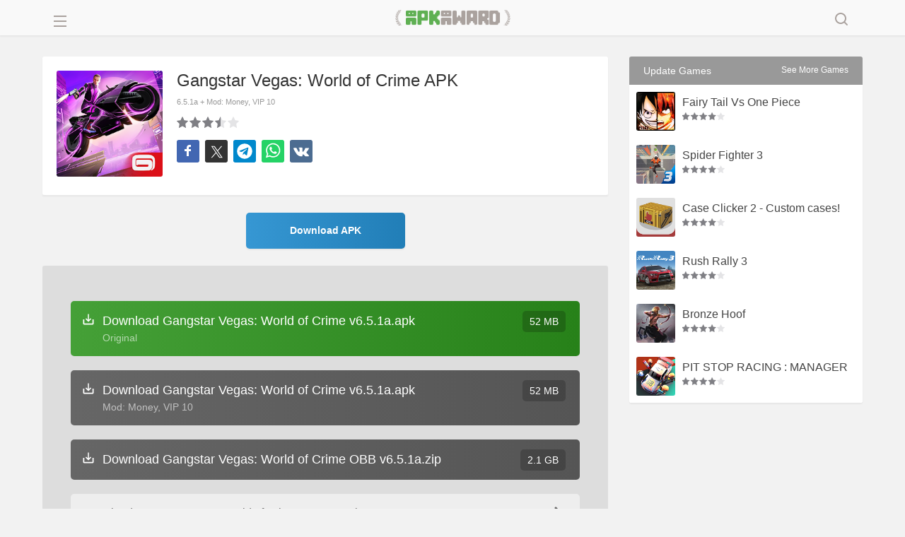

--- FILE ---
content_type: text/html; charset=UTF-8
request_url: https://apkaward.com/gangstar-vegas
body_size: 18599
content:
<!DOCTYPE html><html lang="en"><head><meta charset="UTF-8" /><meta name="viewport" content="width=device-width, initial-scale=1, maximum-scale=5"><title>Gangstar Vegas: World of Crime APK + Mod 6.5.1a - Download Free for Android</title>
<meta name="keywords" content="APK, Mod, Free, Download, Android" /><link rel="canonical" href="https://apkaward.com/gangstar-vegas" /><meta name="description" content="Gangstar Vegas: World of Crime - When talking about the topic of gangs, many people immediately think of the Italian Mafia, Japan's Yamaguchi-gumi and other gangs of these relatively well-known gangs. They also think of robbery crimes and arson such a bad thing." /><meta property="og:image" content="https://dl.apkawards.com/moda/dl10/games/com.gameloft.android.ANMP.GloftGGHMmod/img/com.gameloft.android.ANMP.GloftGGHMmod.png?v=2023" /><meta property="og:image:width" content="256" /><meta property="og:image:height" content="256" /><meta property="og:image:type" content="image/jpeg" /><meta property="og:description" content="Gangstar Vegas: World of Crime - When talking about the topic of gangs, many people immediately think of the Italian Mafia, Japan's Yamaguchi-gumi and other gangs of these relatively well-known gangs. They also think of robbery crimes and arson such a bad thing." /><meta property="og:url" content="https://apkaward.com/gangstar-vegas" /><meta property="og:type" content="website" /><meta property="og:title" content="Gangstar Vegas: World of Crime APK+ Mod: Money, VIP 10 6.5.1a - Download Free for Android" /><script type="application/ld+json" class="yoast-schema-graph">{"@context":"https://schema.org","@graph":[{"@type":"WebPage","@id":"https://apkaward.com/gangstar-vegas","url":"https://apkaward.com/gangstar-vegas","name":"Gangstar Vegas: World of Crime APK+ Mod: Money, VIP 10 6.5.1a - Download Free for Android","isPartOf":{"@id":"https://apkaward.com/#website"},"primaryImageOfPage":{"@id":"https://apkaward.com/gangstar-vegas#primaryimage"},"image":{"@id":"https://apkaward.com/gangstar-vegas#primaryimage"},"thumbnailUrl":"https://dl.apkawards.com/moda/dl10/games/com.gameloft.android.ANMP.GloftGGHMmod/img/com.gameloft.android.ANMP.GloftGGHMmod.png?v=2023","datePublished":"2018-05-23T03:21:52+00:00","dateModified":"2018-05-23T03:21:52+00:00","description":"Gangstar Vegas: World of Crime - When talking about the topic of gangs, many people immediately think of the Italian Mafia, Japan's Yamaguchi-gumi and other gangs of these relatively well-known gangs. They also think of robbery crimes and arson such a bad thing.","breadcrumb":{"@id":"https://apkaward.com/gangstar-vegas#breadcrumb"},"inLanguage":"en-US","potentialAction":[{"@type":"ReadAction","target":["https://apkaward.com/gangstar-vegas"]}]},{"@type":"ImageObject","inLanguage":"en-US","@id":"https://apkaward.com/gangstar-vegas#primaryimage","url":"https://dl.apkawards.com/moda/dl10/games/com.gameloft.android.ANMP.GloftGGHMmod/img/com.gameloft.android.ANMP.GloftGGHMmod.png?v=2023","contentUrl":"https://dl.apkawards.com/moda/dl10/games/com.gameloft.android.ANMP.GloftGGHMmod/img/com.gameloft.android.ANMP.GloftGGHMmod.png?v=2023","width":256,"height":256,"caption":"Gangstar Vegas: World of Crime"},{"@type":"BreadcrumbList","@id":"https://apkaward.com/gangstar-vegas#breadcrumb","itemListElement":[{"@type":"ListItem","position":1,"name":"Home","item":"https://apkaward.com/"},{"@type":"ListItem","position":2,"name":"Gangstar Vegas: World of Crime"}]},{"@type":"WebSite","@id":"https://apkaward.com/#website","url":"https://apkaward.com/","name":"apkaward.com","description":"","publisher":{"@id":"https://apkaward.com/#organization"},"potentialAction":[{"@type":"SearchAction","target":{"@type":"EntryPoint","urlTemplate":"https://apkaward.com/?s={search_term_string}"},"query-input":{"@type":"PropertyValueSpecification","valueRequired":true,"valueName":"search_term_string"}}],"inLanguage":"en-US"},{"@type":"Organization","@id":"https://apkaward.com/#organization","name":"apkaward.com","url":"https://apkaward.com/","logo":{"@type":"ImageObject","inLanguage":"en-US","@id":"https://apkaward.com/#/schema/logo/image/","url":"https://apkaward.com/icon-256.png","contentUrl":"https://apkaward.com/icon-256.png","width":256,"height":256,"caption":"apkaward.com"},"image":{"@id":"https://apkaward.com/#/schema/logo/image/"},"sameAs":["https://apkaward.com/"]}]}</script><link rel="apple-touch-icon" sizes="256x256" href="https://apkawards.com/icon-256.png?=201796"/><link rel="shortcut icon" href="https://apkawards.com/favicon.ico?=201796" type="images/x-icon"/><link rel="stylesheet" href="https://apkaward.com/media/css/apk.css?v=20252" /><script type='text/javascript' src='https://apkaward.com/media/js/jquery.js?v=2024'></script><svg aria-hidden="true" style="position: absolute; width: 0; height: 0; overflow: hidden;" version="1.1" xmlns="http://www.w3.org/2000/svg" xmlns:xlink="http://www.w3.org/1999/xlink"><defs><symbol id="aaa_" viewBox="0 0 24 24"><path fill="currentColor" d="M15.5,14h-.79l-.28-.27a6.51,6.51,0,1,0-.7.7l.27.28v.79l5,4.99L20.49,19Zm-6,0A4.5,4.5,0,1,1,14,9.5,4.494,4.494,0,0,1,9.5,14Z"/></symbol><symbol id="aaa_arrowleft" viewBox="0 0 24 24"><path fill="currentColor" d="M20 11H7.83l5.59-5.59L12 4l-8 8 8 8 1.41-1.41L7.83 13H20v-2z"/></symbol><symbol id="aaa_search" viewBox="0 0 24 24"><path d="M11,3C6.58,3,3,6.58,3,11s3.58,8,8,8c1.85,0,3.55-.63,4.91-1.68l3.39,3.39c.39.39,1.02.39,1.41,0,.39-.39.39-1.02,0-1.41l-3.39-3.39c1.05-1.35,1.68-3.06,1.68-4.91,0-4.42-3.58-8-8-8ZM5,11c0-3.31,2.69-6,6-6s6,2.69,6,6-2.69,6-6,6-6-2.69-6-6Z"/></symbol><symbol id="aaa_close" viewBox="0 0 24 24"><path d="M12,13.4l-4.9,4.9c-.34.37-1.06.37-1.4,0-.37-.34-.37-1.06,0-1.4,0,0,4.9-4.9,4.9-4.9l-4.9-4.9c-.37-.34-.37-1.06,0-1.4.34-.37,1.06-.37,1.4,0,0,0,4.9,4.9,4.9,4.9l4.9-4.9c.34-.37,1.06-.37,1.4,0,.37.34.37,1.06,0,1.4,0,0-4.9,4.9-4.9,4.9l4.9,4.9c.37.34.37,1.06,0,1.4-.34.37-1.06.37-1.4,0,0,0-4.9-4.9-4.9-4.9Z"/></symbol><symbol id="aaa_star" viewBox="0 0 24 24"><path d="M21.54,9.79c-.82-1.66-2.24-1.27-3.91-1.55-.77-.09-1.55-.07-2.02-.33-.71-.87-1.27-3.12-1.85-3.99-.77-1.61-2.73-1.63-3.51,0-.33.56-.7,1.51-1.07,2.42-.32.73-.41,1.2-.79,1.57-.46.26-.94.2-1.73.3-.91.08-1.95.16-2.57.32-1.66.26-2.27,2.03-1.09,3.25.46.57,1.47,1.44,2.18,2.1.51.51.88.69,1.05,1.18.06.43-.09.8-.21,1.45-.22,1.61-1.03,2.83-.08,4.23.66.87,2.08.73,2.73.15.64-.39,2.08-1.67,2.76-2.14.54-.3.6-.31,1.14,0,.69.47,2.12,1.74,2.76,2.14,1.51,1.21,3.54-.03,3.14-1.93-.07-.8-.56-2.6-.7-3.51-.09-.82.44-.93,1.05-1.57.71-.65,1.72-1.53,2.18-2.1.37-.45.82-1.15.54-1.99ZM19.46,10.51c-4.14,4.11-4.21,2.8-2.97,8.75-1.08-.61-2.58-2.43-4.02-2.68-1.92-.42-3.62,1.91-4.96,2.68,1.26-6,1.13-4.65-2.99-8.78,6.08-.72,5.03-.09,7.48-5.6,2.45,5.52,1.41,4.88,7.48,5.6,0,0-.01.02-.02.02Z"/></symbol><symbol id="aaa_top" viewBox="0 0 24 24"><path d="M11,19v-3.1c-1.59-.35-3.01-1.41-3.6-2.95-2.45-.25-4.45-2.48-4.4-4.95,0-.81-.1-1.83.59-2.41.71-.87,2.45-.53,3.41-.59-.03-1.07.93-2.03,2-2,0,0,6,0,6,0,1.07-.03,2.03.93,2,2,.97.06,2.7-.28,3.41.59.68.59.6,1.6.59,2.41.05,2.47-1.95,4.7-4.4,4.95-.59,1.54-2.01,2.6-3.6,2.95v3.1h3c.88-.05,1.34,1.13.71,1.71-.19.19-.43.29-.71.29h-8c-.28,0-.52-.1-.71-.29-.62-.59-.17-1.76.71-1.71,0,0,3,0,3,0ZM7,10.8v-3.8h-2v1c-.02,1.25.82,2.39,2,2.8ZM12,14c1.63.04,3.04-1.37,3-3,0,0,0-6,0-6h-6v6c-.04,1.63,1.37,3.04,3,3ZM17,10.8c1.18-.41,2.02-1.55,2-2.8,0,0,0-1,0-1h-2v3.8Z"/></symbol><symbol id="aaa_mod" viewBox="0 0 24 24"><path d="M15.28,8.16c-1.13.66-.14,2.38,1,1.73,1.13-.66.14-2.38-1-1.73ZM13.68,11.39c-1.13.66-.14,2.38,1,1.73,1.13-.66.14-2.38-1-1.73ZM9.72,12.53l-.87.5c-.39-.71-.88-1.77-1.87-1.23-.96.59-.29,1.54.13,2.23-.71.39-1.77.88-1.23,1.87.59.96,1.54.29,2.23-.13.39.71.88,1.77,1.87,1.23.96-.59.29-1.54-.13-2.23l.87-.5c1.13-.66.14-2.38-1-1.73ZM22.09,10.11C19,4.58,17.87.18,11,4.86c-.85-1-2.22-1.27-3.45-.82,0,0-.13.04-.13.04-.5.14-.61.17-.69.17-1.4.16-1.34-2.96-3.02-2.11-.97.6-.28,1.56.15,2.25.57,1.18,1.69,1.95,3.01,1.85.7,0,1.69-.64,2.3-.32l-3.8,2.19c-1.95,1.16-3.83,1.96-4.03,4.29-.07,1.94.98,3.16,1.98,5.03,1.4,2.7,3.35,5.6,6.58,4.12,1.58-.67,6.97-3.98,8.64-4.88,2.78-1.39,5.13-3.36,3.55-6.56ZM20.57,12.2c-.23,1.52-1.58,1.76-3.09,2.77,0,0-6.06,3.5-6.06,3.5-1.98,1.05-3.43,2.48-4.89.38-.86-1.48-3.11-4.58-3.2-6.27.23-1.52,1.58-1.76,3.09-2.77,0,0,4.76-2.75,4.76-2.75,1.02-.58,2.87-1.7,3.61-2,.81-.33,1.03-.29,1.64-.05,1.09.69,1.51,1.85,2.45,3.37.84,1.58,1.65,2.52,1.69,3.81Z"/></symbol><symbol id="a_dwright" viewBox="0 0 24 24"><path fill="currentColor" d="M12 4l-1.41 1.41L16.17 11H4v2h12.17l-5.58 5.59L12 20l8-8z"/></symbol><symbol id="a_dw" viewBox="0 0 24 24"><path fill="currentColor" d="M19,12v7H5v-7H3v7c0,1.1,0.9,2,2,2h14c1.1,0,2-0.9,2-2v-7H19z M13,12.7l2.6-2.6l1.4,1.4l-5,5l-5-5l1.4-1.4l2.6,2.6V3h2V12.7z"/></symbol><symbol id="aaa_new" viewBox="0 0 24 24"><path d="M10.55,18.2l5.18-6.2h-4l.72-5.68-4.63,6.68h3.48l-.75,5.2ZM9,15h-3.1c-.78.04-1.32-.95-.82-1.58,0,0,7.48-10.75,7.48-10.75.71-1.07,2.45-.45,2.25.85,0,0-.8,6.47-.8,6.47h3.88c.85-.05,1.34,1.04.75,1.65,0,0-8.22,9.85-8.22,9.85-.75.98-2.38.22-2.2-.98l.8-5.52Z"/></symbol><symbol id="aaa_home" viewBox="0 0 400 400"><path fill-rule="evenodd" d="M240.591 79.127c-14.233-9.376-21.35-14.064-28.953-15.6a40.002 40.002 0 0 0-20.177 1.13c-7.383 2.375-13.932 7.828-27.03 18.735L89.475 145.81c-8.471 7.054-12.707 10.581-15.752 14.906a40.007 40.007 0 0 0-5.92 12.633c-1.374 5.107-1.374 10.619-1.374 21.642v75.967c0 16.34 0 24.51 3.145 30.826a29.997 29.997 0 0 0 12.661 13.058c6.217 3.338 14.383 3.59 30.714 4.094l19.249.593h.001c7.223.223 10.836.334 13.647-.982a12.998 12.998 0 0 0 5.846-5.453c1.51-2.712 1.65-6.324 1.931-13.546l1.21-31.077c.146-3.74.266-6.818.456-9.413L110 239.5l96.049-2.362a20.672 20.672 0 0 1 1.851.038c7.365-.122 11.667.113 15.149 1.777a20 20 0 0 1 8.965 8.53c2.287 4.229 2.422 9.837 2.691 21.054l.847 35.334c.164 6.849.246 10.273 1.61 12.926a13.008 13.008 0 0 0 5.394 5.498c2.626 1.415 6.048 1.563 12.893 1.858l27.481 1.186h.001c17.451.753 26.177 1.13 32.876-2.032a29.998 29.998 0 0 0 13.745-13.165C333 303.585 333 294.852 333 277.384V174.479c0-12.602 0-18.903-1.745-24.616a40.01 40.01 0 0 0-7.451-13.831c-3.811-4.6-9.073-8.066-19.597-14.999l-63.616-41.906Zm-22.245 24.468 74.313 49.961a20.002 20.002 0 0 1 8.841 16.598V185c0 10.833-13.219 16.12-20.69 8.276l-73.243-76.906a8.408 8.408 0 0 1 10.779-12.775Z" clip-rule="evenodd"></path></symbol><symbol id="aaa_aright" viewBox="0 0 24 24"><path d="M8.96 3.924a1.5 1.5 0 0 1 2.182.062l6.787 7.615a.6.6 0 0 1 0 .798l-6.787 7.615a1.5 1.5 0 1 1-2.166-2.075l5.814-5.652a.4.4 0 0 0 0-.574L8.976 6.061a1.5 1.5 0 0 1-.015-2.137Z"></path></symbol><symbol id="aaa_vk" viewBox="0 0 40 40"><path d="m39.8 12.2q0.5 1.3-3.1 6.1-0.5 0.7-1.4 1.8-1.6 2-1.8 2.7-0.4 0.8 0.3 1.7 0.3 0.4 1.6 1.7h0.1l0 0q3 2.8 4 4.6 0.1 0.1 0.1 0.3t0.2 0.5 0 0.8-0.5 0.5-1.3 0.3l-5.3 0.1q-0.5 0.1-1.1-0.1t-1.1-0.5l-0.4-0.2q-0.7-0.5-1.5-1.4t-1.4-1.6-1.3-1.2-1.1-0.3q-0.1 0-0.2 0.1t-0.4 0.3-0.4 0.6-0.4 1.1-0.1 1.6q0 0.3-0.1 0.5t-0.1 0.4l-0.1 0.1q-0.4 0.4-1.1 0.5h-2.4q-1.5 0.1-3-0.4t-2.8-1.1-2.1-1.3-1.5-1.2l-0.5-0.5q-0.2-0.2-0.6-0.6t-1.4-1.9-2.2-3.2-2.6-4.4-2.7-5.6q-0.1-0.3-0.1-0.6t0-0.3l0.1-0.1q0.3-0.4 1.2-0.4l5.7-0.1q0.2 0.1 0.5 0.2t0.3 0.2l0.1 0q0.3 0.2 0.5 0.7 0.4 1 1 2.1t0.8 1.7l0.3 0.6q0.6 1.3 1.2 2.2t1 1.4 0.9 0.8 0.7 0.3 0.5-0.1q0.1 0 0.1-0.1t0.3-0.5 0.3-0.9 0.2-1.7 0-2.6q-0.1-0.9-0.2-1.5t-0.3-1l-0.1-0.2q-0.5-0.7-1.8-0.9-0.3-0.1 0.1-0.5 0.4-0.4 0.8-0.7 1.1-0.5 5-0.5 1.7 0.1 2.8 0.3 0.4 0.1 0.7 0.3t0.4 0.5 0.2 0.7 0.1 0.9 0 1.1-0.1 1.5 0 1.7q0 0.3 0 0.9t-0.1 1 0.1 0.8 0.3 0.8 0.4 0.6q0.2 0 0.4 0t0.5-0.2 0.8-0.7 1.1-1.4 1.4-2.2q1.2-2.2 2.2-4.7 0.1-0.2 0.2-0.4t0.3-0.2l0 0 0.1-0.1 0.3-0.1 0.4 0 6 0q0.8-0.1 1.3 0t0.7 0.4z"/></symbol><symbol id="aaa_telegram" viewBox="0 0 47 47"><path d="M23.5,0.6C10.8,0.6,0.6,10.8,0.6,23.5s10.3,22.9,22.9,22.9s22.9-10.3,22.9-22.9S36.2,0.6,23.5,0.6z M34.9,13.2  l-4.3,21.9c0,0-0.2,1-1.4,1c-0.7,0-1-0.3-1-0.3L22.4,31l-3.9,3.9c0,0-0.2,0.1-0.4,0.1c-0.1,0-0.2,0-0.3,0l1.1-6.8l0,0l11.3-10.4  c0.3-0.2,0.3-0.5,0.1-0.8h0c-0.2-0.3-0.6-0.3-0.8-0.1l-15.1,9l0,0l-5.8-1.6c0,0-1-0.3-1-1.2c0-0.7,1.1-1.1,1.1-1.1L33,12.3  c0,0,0.7-0.3,1.3-0.3c0.3,0,0.7,0.1,0.7,0.6C35,12.9,34.9,13.2,34.9,13.2z"/></symbol><symbol id="aaa_x" viewBox="0 0 24 24"><path d="M14.4821 11.6218L21.0389 4H19.4852L13.7919 10.6179L9.24467 4H4L10.8763 14.0074L4 22H5.55385L11.5661 15.0113L16.3683 22H21.613L14.4821 11.6218ZM6.11371 5.16972H8.50031L19.4859 20.8835H17.0993L6.11371 5.16972Z" /></symbol><symbol id="aaa_facebook" viewBox="0 0 40 40"><path d="m21.7 16.7h5v5h-5v11.6h-5v-11.6h-5v-5h5v-2.1c0-2 0.6-4.5 1.8-5.9 1.3-1.3 2.8-2 4.7-2h3.5v5h-3.5c-0.9 0-1.5 0.6-1.5 1.5v3.5z"/></symbol><symbol id="aaa_whatsapp" viewBox="0 0 40 40"><path d="m25 21.7q0.3 0 2.2 1t2 1.2q0 0.1 0 0.3 0 0.8-0.4 1.7-0.3 0.9-1.6 1.5t-2.2 0.6q-1.3 0-4.3-1.4-2.2-1-3.8-2.6t-3.3-4.2q-1.6-2.3-1.6-4.3v-0.2q0.1-2 1.7-3.5 0.5-0.5 1.2-0.5 0.1 0 0.4 0t0.4 0.1q0.4 0 0.6 0.1t0.3 0.6q0.2 0.5 0.8 2t0.5 1.7q0 0.5-0.8 1.3t-0.7 1q0 0.2 0.1 0.3 0.7 1.7 2.3 3.1 1.2 1.2 3.3 2.2 0.3 0.2 0.5 0.2 0.4 0 1.2-1.1t1.2-1.1z m-4.5 11.9q2.8 0 5.4-1.1t4.5-3 3-4.5 1.1-5.4-1.1-5.5-3-4.5-4.5-2.9-5.4-1.2-5.5 1.2-4.5 2.9-2.9 4.5-1.2 5.5q0 4.5 2.7 8.2l-1.7 5.2 5.4-1.8q3.5 2.4 7.7 2.4z m0-30.9q3.4 0 6.5 1.4t5.4 3.6 3.5 5.3 1.4 6.6-1.4 6.5-3.5 5.3-5.4 3.6-6.5 1.4q-4.4 0-8.2-2.1l-9.3 3 3-9.1q-2.4-3.9-2.4-8.6 0-3.5 1.4-6.6t3.6-5.3 5.3-3.6 6.6-1.4z"/></symbol></defs></svg></head><body><div class="mobile-nav"></div><style type="text/css">.content article strong i.zxs {position: absolute;top: -24px;left: 5px;color: #fff;width: 100px;overflow: hidden;text-align: left;font-size: 12px;}span.timeZone em{position: absolute;right: 0;top: 0;width: 15px;height: 15px;border-radius: 30px;background: #f3ce18;} .awgs .test img{border-radius: 3px 3px 0 0;}.ifacs,.content .main-box article div.apkbox{border-radius: 0 0 3px 3px;}@media screen and (min-width:0px) and (max-width:600px){span.timeZone em{left:15px;top:15px;}}
</style><div id="wh_head"><div class="nhs"><div class="logo apkaward"><a href="/">APKAward.com</a></div><div class="nav_phone"><i class="ioopsx"></i><i></i><i></i></div><div class="nav_search"><i class="aaa_close"><svg width="24" height="24"><use xlink:href="#aaa_close"></use></svg></i><i class="aaa_search"><svg width="24" height="24"><use xlink:href="#aaa_search"></use></svg></i></div>
<div class="search_form hotssss"><form class="searchform" id="searchform" method="get" name="searchform" role="search"><div><input type="text" value="" name="s" id="s" placeholder="Search..." autofocus><input type="submit" id="searchsubmit" value="Search"></div></form>
<script>document.getElementById('searchform').addEventListener('submit', function(e){ e.preventDefault(); const keyword = document.getElementById('s').value.trim(); if(keyword){ window.location.href = '/search#gsc.q=' + encodeURIComponent(keyword);}});</script>
<style type="text/css">#wh_head{background: #f9f9f9; box-shadow: 0 2px 2px rgb(0 0 0 / 5%);}#wh_head .hotssss div{padding: 0; border: 1px solid #ccc; box-shadow: inset 0 2px 1px rgb(0 0 0 / 7%); background-color: #fff; border-radius: 3px 0 0 0;}#wh_head .hotssss #searchsubmit{ height: 34px; background: #fff url(https://apkawards.com/img/ss-icon.png?v=2017091503) no-repeat center; border-radius: 0 3px 0 0; background-size: 55%; border: 1px solid #ccc; background-position: center 7px; border-left: 0; top: -1px; box-shadow: inset 0 2px 1px rgb(0 0 0 / 7%);}#wh_head .hotssss #s {line-height: 32px; height: 32px;}@media screen and (min-width: 0px) and (max-width: 460px){ .logo a{background-size: 75%;} }@media screen and (min-width:1500px) and (max-width:3200px){.search_form{right: 0; max-width: 450px; left: inherit;}}@media screen and (min-width:1200px) and (max-width:1500px){.search_form{right: 0; max-width: 400px; left: inherit;}}@media screen and (min-width:0px) and (max-width:1200px){.search_form{right: 0; max-width: auto; left: inherit;}}</style></div></div></div><script type="text/javascript">$(document).ready(function(){$(".nav_phone").click(function(){$(".nav_phone").toggleClass("nav_col");$(".nav_list").toggleClass("nav_block");$("html").toggleClass("navbody");});});</script><script type="text/javascript">$(document).ready(function(){$(".mobile-nav").click(function(){$(".nav_phone").toggleClass("nav_col");$(".nav_list").toggleClass("nav_block");$("html").toggleClass("navbody");});});</script><script type="text/javascript">$(document).ready(function(){$(".nav_search").click(function(){$(".nav_search").toggleClass("nav_searchs");$(".search_form").toggleClass("nav_sblock");});});</script><div class="nav_list"><div class="nav_phone nactop"><svg width="24" height="24"><use xlink:href="#aaa_arrowleft"></use></svg></div><ul class="row"><li class="recent-games "><a href="/"><svg width="24" height="24"><use xlink:href="#aaa_home"></use></svg>Home</a></li><li class="Popular-games"><a href="/popular"><svg width="24" height="24"><use xlink:href="#aaa_top"></use></svg>Popular Games</a></li><li class="news-games"><a href="/new"><svg width="24" height="24"><use xlink:href="#aaa_new"></use></svg>New Games</a></li><li class="mods-games"><a href="/mod"><svg width="24" height="24"><use xlink:href="#aaa_mod"></use></svg>Mod Games</a></li><li class="search-games"><a href="/editors-choice"><svg width="24" height="24"><use xlink:href="#aaa_star"></use></svg>Editor's Choice</a></li><li class="cat-item cat-item-5"><a href="https://apkaward.com/action" title="Action">Action</a></li><li class="cat-item cat-item-7"><a href="https://apkaward.com/adventure" title="Adventure">Adventure</a></li><li class="cat-item cat-item-8"><a href="https://apkaward.com/arcade" title="Arcade">Arcade</a></li><li class="cat-item cat-item-9"><a href="https://apkaward.com/board" title="Board">Board</a></li><li class="cat-item cat-item-10"><a href="https://apkaward.com/card" title="Card">Card</a></li><li class="cat-item cat-item-12"><a href="https://apkaward.com/casual" title="Casual">Casual</a></li><li class="cat-item cat-item-13"><a href="https://apkaward.com/educational" title="Educational">Educational</a></li><li class="cat-item cat-item-psp"><a href="https://apkaward.com/psp" title="PSP">PSP</a></li><li class="cat-item cat-item-15"><a href="https://apkaward.com/puzzle" title="Puzzle">Puzzle</a></li><li class="cat-item cat-item-21"><a href="https://apkaward.com/roguelike" title="Roguelike">Roguelike</a></li><li class="cat-item cat-item-16"><a href="https://apkaward.com/racing" title="Racing">Racing</a></li><li class="cat-item cat-item-17"><a href="https://apkaward.com/role-playing" title="Role Playing">Role Playing</a></li><li class="cat-item cat-item-18"><a href="https://apkaward.com/simulation" title="Simulation">Simulation</a></li><li class="cat-item cat-item-19"><a href="https://apkaward.com/sports" title="Sports">Sports</a></li><li class="cat-item cat-item-20"><a href="https://apkaward.com/strategy" title="Strategy">Strategy</a></li><li class="cat-item cat-item-167"><a href="https://apkaward.com/tool" title="App Tool">App Tool</a></li></ul></div><style type="text/css">svg{fill: currentColor;}.nav_phone i.icon-back{font-size:26px;}li.cat-item-psp a {background-image: url(https://apkawards.com/img/navicon/15.png);background-position: 24px 5px;}li.cat-item-12 a{background-image: url(https://apkawards.com/img/navicon/17.png);}li.cat-item-21 a{background-image: url(https://apkawards.com/img/navicon/16.png);background-position: 24px 4px;}li.recent-games a, li.recent-games a, li.news-games a, li.Popular-games a, li.mods-games a, li.search-games a, li.edit-games a,li.top-games a,li.update-games a,li.rating-games a{padding-left: 20px;}li.recent-games i, li.recent-games i, li.news-games i, li.Popular-games i, li.mods-games i, li.search-games i, li.edit-games i,li.top-games i,li.update-games i,li.rating-games i{font-size: 30px;line-height: 30px;vertical-align: -7px;width: 40px;display: inline-block;}.nav_phone i{line-height: 18px; display: block; margin: 5px auto 0 auto; max-width: 18px; height: 0; border-top: 2px solid;}.nav_phone{    left: 12px;}.nav_search i {font-size:25px; line-height:24px;color: #c1b6b3;}{}.nactop {left:20px;}.nav_searchs i.aaa_search, .nav_search i.aaa_close {display:none;}.nav_searchs i.aaa_close {display:block;}li.search-games,.nav_list ul{margin-bottom: 10px;}.nav_list a svg { vertical-align: -7px; margin-right: 5px;}.nav_list{z-index:9999992}.navbody .mobile-nav{z-index:9999991}</style><div class="fixdx"><div class="topadd pddsa"></div><link rel="stylesheet" href="https://apkaward.com/media/css/single-apk.css?v=20257" /><script type="text/javascript">$(document).ready(function(){$(".hv").click(function(){$(this).toggleClass("hvs").parents(".llbb").find(".hvls").toggleClass("hv_sblock");});});</script><script type="text/javascript">$(document).ready(function(){$(".iksa").click(function(){$(this).toggleClass("hvssz").parents(".like-apk-file").find(".oksaz").toggleClass("hv_sblock");});});</script>
<div class="content iphonesign kops boiiyy row"><div class="qierba kknew douuii">


<div class="content_box main row"><article class="sac"><div class="row apkbox" name="titleapk"><div class="pic dpicz"><img src="https://dl.apkawards.com/moda/dl10/games/com.gameloft.android.ANMP.GloftGGHMmod/img/com.gameloft.android.ANMP.GloftGGHMmod.png?v=2023" alt="Gangstar Vegas: World of Crime" width="200" height="200" /></div>
<div class="apkinfo"><div class="hzlp"><h1>Gangstar Vegas: World of Crime APK</h1><strong class="sing"> <span class="szk"></span><i class="emo">6.5.1a + Mod: Money, VIP 10</i></strong></div>
<div class="votes row"><div id="post-ratings-1655" class="post-ratings" itemscope itemtype="http://schema.org/MobileApplication" data-nonce="e60920ca32"><img id="rating_1655_1" src="https://apkaward.com/wp-content/plugins/wp-postratings/images/stars/rating_on.png" alt="Poor" title="Poor" onmouseover="current_rating(1655, 1, 'Poor');" onmouseout="ratings_off(3.5, 4, 0);" onclick="rate_post();" onkeypress="rate_post();" style="cursor: pointer; border: 0px;" /><img id="rating_1655_2" src="https://apkaward.com/wp-content/plugins/wp-postratings/images/stars/rating_on.png" alt="Fair" title="Fair" onmouseover="current_rating(1655, 2, 'Fair');" onmouseout="ratings_off(3.5, 4, 0);" onclick="rate_post();" onkeypress="rate_post();" style="cursor: pointer; border: 0px;" /><img id="rating_1655_3" src="https://apkaward.com/wp-content/plugins/wp-postratings/images/stars/rating_on.png" alt="Good" title="Good" onmouseover="current_rating(1655, 3, 'Good');" onmouseout="ratings_off(3.5, 4, 0);" onclick="rate_post();" onkeypress="rate_post();" style="cursor: pointer; border: 0px;" /><img id="rating_1655_4" src="https://apkaward.com/wp-content/plugins/wp-postratings/images/stars/rating_half.png" alt="Very good" title="Very good" onmouseover="current_rating(1655, 4, 'Very good');" onmouseout="ratings_off(3.5, 4, 0);" onclick="rate_post();" onkeypress="rate_post();" style="cursor: pointer; border: 0px;" /><img id="rating_1655_5" src="https://apkaward.com/wp-content/plugins/wp-postratings/images/stars/rating_off.png" alt="Excellent" title="Excellent" onmouseover="current_rating(1655, 5, 'Excellent');" onmouseout="ratings_off(3.5, 4, 0);" onclick="rate_post();" onkeypress="rate_post();" style="cursor: pointer; border: 0px;" /> <span class="post-ratings-text" id="ratings_1655_text"></span> <div class="pfba" style="display:none;"><i class="icon-font icon-award"></i> <i class="cmr oisjs">3.49</i></div><meta itemprop="name" content="Gangstar Vegas: World of Crime"/><meta itemprop="softwareVersion" content="6.5.1a" /><meta itemprop="operatingSystem" content="Android"/><meta itemprop="datePublished" content="2018-05-23T03:21:52+00:00" /><meta itemprop="dateModified" content="2025-09-09T01:23:11+00:00" /><meta itemprop="url" content="https://apkaward.com/gangstar-vegas" /><meta itemprop="applicationCategory" content="Game"/><div itemprop="offers" itemscope itemtype="https://schema.org/Offer"><meta itemprop="price" content="0"/><meta itemprop="priceCurrency" content="USD" /><meta itemprop="availability" content="https://schema.org/InStock"/></div><div style="display: none;" itemprop="aggregateRating" itemscope itemtype="http://schema.org/AggregateRating"><meta itemprop="bestRating" content="5" /><meta itemprop="worstRating" content="1" /><meta itemprop="ratingValue" content="3.49" /><meta itemprop="ratingCount" content="367" /></div></div><div id="post-ratings-1655-loading" class="post-ratings-loading">
			<img src="https://apkaward.com/wp-content/plugins/wp-postratings/images/loading.gif" width="16" height="16" class="post-ratings-image" />Loading...</div> </div>

<div class="addthis-tools"><a class="share-facebook" href="https://www.facebook.com/sharer/sharer.php?u=https://apkaward.com/gangstar-vegas" target="_blank" rel="noopener nofollow" title="Share in Facebook" onclick="minWin(this.href); return false;"><svg width="24" height="24"><use xlink:href="#aaa_facebook"></use></svg></a><a class="share-x" href="https://twitter.com/intent/tweet?text=Download Gangstar Vegas: World of Crime Mod APK for Android&amp;url=https://apkaward.com/gangstar-vegas" target="_blank" rel="noopener nofollow" title="Share in x" onclick="minWin(this.href); return false;"><svg width="22" height="22"><use xlink:href="#aaa_x"></use></svg></a><a class="share-tg" href="https://t.me/share/url?url=https://apkaward.com/gangstar-vegas&amp;text=Download Gangstar Vegas: World of Crime Mod APK for Android" target="_blank" rel="noopener nofollow" title="Share in Telegram" onclick="minWin(this.href); return false;"><svg width="22" height="22"><use xlink:href="#aaa_telegram"></use></svg></a><a class="share-whatsapp" href="https://api.whatsapp.com/send?text=Download Gangstar Vegas: World of Crime Mod APK for Android&nbsp;https://apkaward.com/gangstar-vegas" target="_blank" rel="noopener nofollow" title="Share in whatsapp" onclick="minWin(this.href); return false;"><svg width="24" height="24"><use xlink:href="#aaa_whatsapp"></use></svg></a><a class="share-vk" href="https://vk.com/share.php?url=https://apkaward.com/gangstar-vegas&amp;title=Download Gangstar Vegas: World of Crime Mod APK for Android" target="_blank" rel="noopener nofollow" title="Share in VK" onclick="minWin(this.href); return false;"><svg width="22" height="22"><use xlink:href="#aaa_vk"></use></svg></a></div>

</div></div></article>

<style>.bidgear728{margin: 15px auto;height: 90px;overflow: hidden;background: #ddd;}.mellowadsa-box {max-width:800px;min-height:150px; text-align:center;margin:10px auto;}.mellowadsa-box img.bbsb, .mellowadsa-box img.bbsc, .mellowadsa-box img.bbsdz{display:none;}.mellowadsa-box img.bbsa,.mellowadsa-box img.bbsb, .mellowadsa-box img.bbsc, .mellowadsa-box img.bbsdz{margin: 0 auto;width: 100%;height: auto;}@media screen and (min-width: 0px) and (max-width: 800px){ .mellowadsa-box{margin: 10px;}.mellowadsa-box img.bbsa{display:none;} .mellowadsa-box img.bbsb{display:block;} } @media screen and (min-width: 0px) and (max-width: 600px){ .mellowadsa-box img.bbsb{display:none;} .mellowadsa-box img.bbsc{display:block;} }@media screen and (min-width: 0px) and (max-width: 400px){ .mellowadsa-box img.bbsc{display:none;} .mellowadsa-box img.bbsdz{display:block;} }.btcccc{height: 80px; padding-top: 12px;}</style>
<div class="btnmobieapk"><div class="btcccc newbutton"><a href="//obqj2.com/4/9832765"  rel="nofollow noopener" target="_blank">Download APK</a></div></div>


<div id="DAPK" name="DAPK"><div class="like-apk-file"><div class="newapksdw row">
<a class="aabbadownpk mod1dowm" href="https://apkaward.com/dwmod1?pid=1655" rel="nofollow"><i class="icon-font icon-download"><svg width="20" height="20"><use xlink:href="#a_dw"></use></svg></i>
<div class="bbadown">Download Gangstar Vegas: World of Crime v6.5.1a.apk<div class="modjso"><span>+ Original</span></div><i class="zipsize">52 MB</i></div></a>
<a class="aabbadownpk mod2dowm" href="https://apkaward.com/dwmod2?pid=1655" rel="nofollow"><i class="icon-font icon-download"><svg width="20" height="20"><use xlink:href="#a_dw"></use></svg></i>
<div class="bbadown">Download Gangstar Vegas: World of Crime v6.5.1a.apk<div class="modjso"><span>+ Mod: Money, VIP 10</span></div><i class="zipsize">52 MB</i></div></a><a class="aabbadownpk obbdowm" href="https://apkaward.com/dwobb?pid=1655" rel="nofollow"><i class="icon-font icon-download"><svg width="20" height="20"><use xlink:href="#a_dw"></use></svg></i>
<div class="bbadown">Download Gangstar Vegas: World of Crime OBB v6.5.1a.zip<i class="zipsize">2.1 GB</i></div></a>

<div class="llbb newllbb"><div class="boxac newboxac"><div class="hv">Download Gangstar Vegas: World of Crime v4.4.0m.apk<span class="rawwos"><i><svg width="24" height="24"><use xlink:href="#aaa_aright"></use></svg></i></span></div></div><div class="hvls">

<a class="aabbadownpk mod2dowm" rel="nofollow noopener" onclick="apk_mod(this,'https://dl10s.apkawards.com/Mod10/dl10/com.gameloft.android.ANMP.GloftGGHMmod/m/com.gameloft.android.ANMP.GloftGGHMmod_4.4.0m-APKs_Awards.apk')"><i class="icon-font icon-download"><svg width="20" height="20"><use xlink:href="#a_dw"></use></svg></i><div class="bbadown">Download Gangstar Vegas: World of Crime v4.4.0m.apk<div class="modjso"><span>+ Original</span></div><i class="zipsize">(46 MB)</i></div></a>

<a class="aabbadownpk mod2dowm" rel="nofollow noopener" onclick="apk_mod(this,'https://dl10s.apkawards.com/Mod10/dl10/com.gameloft.android.ANMP.GloftGGHMmod/m/com.gameloft.android.ANMP.GloftGGHMmod_4.4.0m-APKs_Awards-Mod.apk')"><i class="icon-font icon-download"><svg width="20" height="20"><use xlink:href="#a_dw"></use></svg></i><div class="bbadown">Download Gangstar Vegas: World of Crime v4.4.0m.apk<div class="modjso"><span>+ Mod: Money, VIP 10</span></div><i class="zipsize">(46 MB)</i></div></a>

<a class="aabbadownpk mod2dowm" rel="nofollow noopener" onclick="apk_mod(this,'https://dl10s.apkawards.com/Mod10/dl10/com.gameloft.android.ANMP.GloftGGHMmod/m/com.gameloft.android.ANMP.GloftGGHM.zip')"><i class="icon-font icon-download"><svg width="20" height="20"><use xlink:href="#a_dw"></use></svg></i><div class="bbadown">Download Gangstar Vegas: World of Crime OBB v4.4.0m.zip<div class="modjso"><span></span></div><i class="zipsize">(1.5 GB)</i></div></a>

</div></div><div class="newobb_box row"><div class="newobb_info">Run Mod Game After you are asked to enter your age, turn on the internet, confirm your age and disconnect from the network.</div></div><div class="newobb_box row"><div class="newobb_info">1. Unzip OBB and put it in the specified path: /Android/obb/<br />
2. The path will look like this: /Android/obb/com.gameloft.android.ANMP.GloftGGHM<br />
3. Finally, install the APK.</div></div>
</div></div></div>


<div rel="nofollow" class="bidgear728"><script async data-cfasync="false" src="https://platform.pubadx.one/pubadx-ad.js" type="text/javascript"></script><div id="bg-ssp-4631"><script data-cfasync="false">var adx_id_4631 = document.getElementById('bg-ssp-4631');adx_id_4631.id = 'bg-ssp-4631-' + Math.floor(Math.random() * Date.now());window.pubadxtag = window.pubadxtag || [];window.pubadxtag.push({zoneid: 4631, id: adx_id_4631.id, wu: window.location.href})</script></div></div><style>.mmsssbox{width: 300px; height: 250px; overflow: hidden; margin: 20px auto; background: #ddd;}.mellowadsa-320,.mellowadsa-468 {display:none;} @media screen and (min-width: 0px) and (max-width: 970px){ .mellowadsa-728 {display:block;} } @media screen and (min-width: 0px) and (max-width: 728px){ .mellowadsa-728 {display:none;} .mellowadsa-350 {display:block;} }@media screen and (min-width: 0px) and (max-width: 468px){.mellowadsa-468 {display:none;}  .mellowadsa-350 {display:block;} }.most_box{background:#999;}.popsz{float: right; width: clamp(100px, 30vw, 330px); position: sticky; top: 70px; align-self: flex-start;}@media screen and (min-width: 0px) and (max-width: 1200px){ .popsz{width: auto; }</style>



<div class="more-post addinfo" style="padding-bottom:0;">
<div class="gp2023"><div class="aobb"><script type="text/javascript">$(document).ready(function(){$(".QATit").click(function(){$(this).toggleClass("QAhis").parents(".gp2023").find(".QAFAQ").toggleClass("QA_sblock");});});</script>
<div class="QATit">Game Setup Q&amp;A<span><i><svg width="24" height="24"><use xlink:href="#aaa_aright"></use></svg></i></span></div>
<div class="QAFAQ">
<div class="apqa"><h4>Q: How to install APKS, XAPK, ZIP games?</h4>A: To install APKS or XAPK files, you'll need apps like <a href="https://apkaward.com/split-apks-installer-sai" target="_blank" rel="noopener">SAI (Split APKs Installer)</a> or <a href="https://apkaward.com/zarchiver" target="_blank" rel="noopener">ZArchiver</a>. Sometimes, your browser may change the file to .APK after downloading. Double-check that the file name ends in .APKS or .XAPK, or it won't install. <a target="_blank" href="https://apkaward.com/how-to-install-apks-xapk-zip-games" rel="noopener">Click the link to view the installation steps.</a></div>
<div class="apqa"><h4>Q: How to check the GPU of your phone?</h4><a target="_blank" href="https://apkaward.com/gpu" rel="noopener">A: Click the link to view the GPU.</a></div>
<div class="apqa"><h4>Q: How do I place OBB or Data files for Android games?</h4>A: Click the link to see the steps for installing both <a target="_blank" href="https://apkaward.com/how-to-set-apk-obb" rel="noopener">OBB</a> and <a target="_blank" href="https://apkaward.com/how-to-place-data-files-for-android-games" rel="noopener">Data</a> files.</div>
<div class="apqa"><h4>Q: How can I update the game without losing my progress?</h4>A: After downloading the latest version from our website, simply install it over the existing version without uninstalling. This will update the game while keeping your progress saved.</div>
<div class="apqa"><h4>Q: Are the files I download from APKAward safe?</h4>A: Every file, such as Gangstar Vegas: World of Crime APK + Mod: Money, VIP 10 v6.5.1a, is thoroughly scanned by antivirus software before uploading. In addition, our hosting servers undergo regular security checks to ensure a safe and secure environment.</div>
</div></div></div><ul class="row">
<li class=""><div><strong>Updated</strong><span>September 9, 2025</span></div></li>
<li class=""><div><strong>Processor</strong><span>To be updated<span></div></li>
<li class=""><div><strong>Android</strong><span>4.0.3 and up</span></div></li>
<li class=""><div><strong>Version</strong><span>6.5.1a</span></div></li>
<li class=""><div><strong>Mobile Testing</strong><span>Security <i class="offline">(offline)</i></span></div></li>
<li class=""><div><strong>Category</strong><span><a href="https://apkaward.com/action" class="Action" rel="category tag">Action</a>, <a href="https://apkaward.com/mod" class="Mod" rel="category tag">Mod</a></span></div></li>
<li class=""><div><strong>Developer</strong><span class='editors-choice'>Editor's Choice</span>, <span class='gameloft'>Gameloft</span>, </div></li>
<li class="" name="PL"><div><strong>Report</strong><span><a class="coma" href="#PL">Reviews (34)</a><span></div></li></ul>
</div>

<div class="flashBox"><span id="more-1655"></span>
<div class="image-wrapper"><div class="image-x">
<img src="https://dl.apkawards.com/moda/dl10/games/com.gameloft.android.ANMP.GloftGGHMmod/img/com.gameloft.android.ANMP.GloftGGHM-1.webp?v=2018" />
<img src="https://dl.apkawards.com/moda/dl10/games/com.gameloft.android.ANMP.GloftGGHMmod/img/com.gameloft.android.ANMP.GloftGGHM-2.webp?v=2018" />
<img src="https://dl.apkawards.com/moda/dl10/games/com.gameloft.android.ANMP.GloftGGHMmod/img/com.gameloft.android.ANMP.GloftGGHM-3.webp?v=2018" />
<img src="https://dl.apkawards.com/moda/dl10/games/com.gameloft.android.ANMP.GloftGGHMmod/img/com.gameloft.android.ANMP.GloftGGHM-4.webp?v=2018" />
</div></div></div>

<div class="more-post" style="padding-top:0;"><div class="more-show"><h3>Gangstar Vegas: World of Crime APK for Android - Gameplay &amp; Features</h3><p>When talking about the topic of gangs, many people immediately think of the Italian Mafia, Japan's Yamaguchi-gumi and other gangs of these relatively well-known gangs. They also think of robbery crimes and arson such a bad thing. Although these all belonged to the characteristics of the gangsters, they also left an impression on the poor side. However, the reality is that once the gangs have reached the virtual world, they can emit their unique life style and characteristics more easily.</p>
<p>The game map area of ​​9 square kilometers, and by the Havok engine to build, the picture is exquisite and gorgeous. "Casino City" several major elements: sports car, beauty, banknotes, gambling, shooting, a lot. Fire bombs, flamethrower and other cool weapons to choose from you, giant truck, violent sports car and fighter jets, including crazy transport you are either pick. In the game you are a part of the gang, participate in the gang fight, enjoy burning and looting it! As another peak of the open-minded action game, you can not miss it!</p>
<p>The story of the game was reminiscent of Bruce Willis in Pulp Fiction, a boxer who was also ordered to lose the game by the Underworld Big Boss and was beaten for violating the order. However, on the way, the hero encounters unfamiliar beauty to start a sinful journey to darkness. Although the opening plot set procrastination, but its wonderful CG is like watching a movie, play games down into secondary.</p>
<p>Compared to Rio de Janeiro game screen has improved, when driving a sense of collision is very realistic, but the details still can not afford to scrutiny, in addition to the protagonist outsiders jagged seriously, looking for a long time seems ambiguous, and the characters do not move around the lips communicate Mishap still exists. Sound effects driving a variety of radio stations can listen to the settings simply make people hooked, listening to heavy metal rock, rap hip hop or the 70's retro style of death trip do not have a taste.</p>
<p>In addition the content of the game is quite rich, including the main story, robbery, murder, brawls, time challenges and racing and more. The game also provides a large number of skills and props for players to choose, players can upgrade or purchase skills, including props, including motorcycles, all kinds of cars, aircraft, yachts, pistols, submachine guns and so on, and skills are reflected in the upgrade props level To the corresponding benefits, such as increasing the maximum speed of transport and health, firearm damage, clip capacity, the maximum amount of ammunition and shooting speed and so on. In addition, Raphael has not yet experienced the game dressup element, like to configure their own exclusive clothing players can continue to explore.</p>
<p>It is worth mentioning that the restoration of Las Vegas for the amazing high, in addition to the Venetian Hotel, the replica of the Eiffel Tower, the Sphinx and other buildings, even Rafael once visited the Rivera Hotel, play Over the promenade area where these are not yet well-known place is quite true. For the tired players tired of life desperation can focus on driving a taste of glamorous casino scenery. However, the game is not enough gambling elements, it lost the original Las Vegas marrow.</p>
<p>Virtual gang life is not too interesting? Whether gang gang fights, robbery crimes, or break into the world, to experience alternative gang life, these can be achieved on the mobile platform. Of course, do not do this in real life, whatever the outcome, gang life is also an illegal thing, ah, pick up the phone to enjoy secretly.</p>
</div></div>

</div>
<div class="Populargames azsz"><div class="most_box"><h2 class="inx">Editor's Choice Games</h2><a href="/editors-choice" class="smore">See More Games</a></div><div class="main-box row"><div class="topics_boxsoll"><div class="sollaaa">
<article><div class="row apkbox"><a href="https://apkaward.com/grand-theft-auto-san-andreas-games" class="pic" title="Grand Theft Auto: San Andreas  APK + OBB + Mod"><img src="https://dl.apkawards.com/moda/dl13/games/com.rockstargames.gtasa/img/com.rockstargames.gtasa.png?v=2018" alt="Grand Theft Auto: San Andreas  APK + OBB + Mod" width="200" height="200"></a><div class="apkinfo"><strong><a href="https://apkaward.com/grand-theft-auto-san-andreas-games">Grand Theft Auto: San Andreas</a></strong></div></div></article><article><div class="row apkbox"><a href="https://apkaward.com/minecraftpe-mod-apk-free-rtx" class="pic" title="Minecraft: Pocket Edition APK + Mod"><img src="https://dl.apkawards.com/moda/dl22/games/com.mojang.minecraftpe/img/com.mojang.minecraftpe.png" alt="Minecraft: Pocket Edition APK + Mod" width="200" height="200"></a><div class="apkinfo"><strong><a href="https://apkaward.com/minecraftpe-mod-apk-free-rtx">Minecraft: Pocket Edition</a></strong></div></div></article><article><div class="row apkbox"><a href="https://apkaward.com/stardew-valley" class="pic" title="Stardew Valley APK + Mod: Money"><img src="https://dl.apkawards.com/moda/dl10/games/com.chucklefish.stardewvalley/img/com.chucklefish.stardewvalley.png" alt="Stardew Valley APK + Mod: Money" width="200" height="200"></a><div class="apkinfo"><strong><a href="https://apkaward.com/stardew-valley">Stardew Valley</a></strong></div></div></article><article><div class="row apkbox"><a href="https://apkaward.com/bully-anniversary-edition-rockstargame-apk-mod" class="pic" title="Bully: Anniversary Edition APK + OBB + Mod"><img src="https://dl.apkawards.com/moda/dl5/games/com.rockstargames.bully/img/com.rockstargames.bully.png" alt="Bully: Anniversary Edition APK + OBB + Mod" width="200" height="200"></a><div class="apkinfo"><strong><a href="https://apkaward.com/bully-anniversary-edition-rockstargame-apk-mod">Bully: Anniversary Edition</a></strong></div></div></article><article><div class="row apkbox"><a href="https://apkaward.com/nba-2k20-mods-apk" class="pic" title="NBA 2K20 APK + Mod: Money"><img src="https://dl.apkawards.com/moda/dl2/games/com.t2ksports.nba2k20and/img/com.t2ksports.nba2k20and.png" alt="NBA 2K20 APK + Mod: Money" width="200" height="200"></a><div class="apkinfo"><strong><a href="https://apkaward.com/nba-2k20-mods-apk">NBA 2K20</a></strong></div></div></article><article><div class="row apkbox"><a href="https://apkaward.com/grand-theft-auto-vice-city-mod-games-app" class="pic" title="Grand Theft Auto: Vice City APK + Mod: Money"><img src="https://dl.apkawards.com/moda/dl4/games/com.rockstargames.gtavc/img/com.rockstargames.gtavc.png" alt="Grand Theft Auto: Vice City APK + Mod: Money" width="200" height="200"></a><div class="apkinfo"><strong><a href="https://apkaward.com/grand-theft-auto-vice-city-mod-games-app">Grand Theft Auto: Vice City</a></strong></div></div></article>
<style type="text/css">
.qierba .Populargames .main-box article{}.content article strong i.emo{display: inline-block; white-space: normal;}
.newapksdw{margin: 0 auto; max-width: 760px;padding-top: 30px;}
.newapksdw .icon-font {float:left;margin-top: 1px;}
.newapksdw .aabbadownpk{    cursor: pointer;transition: none; background: #45a037; display: block; padding: 15px; border-radius: 5px; margin: 20px; position: relative; text-align: left; background: linear-gradient(to right, #45a037, #278119);}
.newapksdw .aabbadownpk:hover { text-decoration: none; background: #257418; }
.newapksdw .bbadown{margin: 0 80px 0 30px; font-weight: normal; font-size: 18px;}
.zipsize{display: block; position: absolute; right: 20px; top: 14px; margin-left: auto; background-color: rgba(0, 0, 0, .2); height: 30px; line-height: 30px; padding: 0px 10px; border-radius: 5px; text-align: center; font-size: 14px;}
.content article.sac .dpicz img{border-radius: 3px;}
.newapksdw .mod1dowm{}
.newapksdw .mod2dowm,.newapksdw .mod3dowm,.newapksdw .mod4dowm {background: #666; background: linear-gradient(to right, #666, #555);}.newapksdw .mod2dowm:hover,.newapksdw .mod3dowm:hover,.newapksdw .mod4dowm:hover{ text-decoration: none; background: #333; }
.newapksdw .obbdowm,.newapksdw .datadowm {background: #666; background: linear-gradient(to right, #666, #555);} .newapksdw .obbdowm:hover,.newapksdw .datadowm:hover { text-decoration: none; background: #333; }

.newobb_box{max-width: 760px; text-align: left; margin: 10px auto; }
.newobb_info{background: #f1ede3; padding: 10px 20px; border: 1px solid #dbd1d0; border-radius: 5px; color: #6e6552; line-height: 2;margin: 0px 20px 0px 20px;}
.modjso{opacity: 0.6; font-size: 14px;overflow: hidden;}.modjso span{margin-left: -12px;display: block;}

.like-apk-file .newllbb .hv {width: auto; display: block; max-width: 100%; text-align: left; background: transparent; font-size: 16px; border: 0;padding: 15px 40px 15px 15px; } .like-apk-file .newllbb .hv:hover{background: transparent; color: #fff;  border: 0;}
.like-apk-file .newllbb .newboxac{ background: #eee; position: relative; margin: 20px; border-radius: 5px;} .like-apk-file .newllbb .newboxac:hover{background: #616287; }.like-apk-file .newllbb .hvs{background: #616287;}.like-apk-file .newllbb .hvs .rawwos svg{-webkit-transform: rotate(90deg); transform: rotate(90deg);}
.like-apk-file .newllbb .hv_sblock {display: block; padding: 20px; background: #c9c9c9; margin: 20px; border-radius: 5px;}
.like-apk-file .newllbb a {cursor: pointer;}
.rawwos{position: absolute; right: 20px;top: 15px;}
.googleplll .like-apk-file{background: #fbdc90; border-radius: 5px;}.gdede {max-width: 600px; margin: 0 auto; color: #333;}
.newbutton{height: auto;padding: 15px 20px 9px;}
.newbutton a{transition: none; background: #217eb7; display: block; padding: 15px; border-radius: 5px; max-width: 195px; margin: 10px auto 15px; position: relative; font-size: 14px; font-weight: bold; text-align: center; box-shadow: 0 2px 2px rgba(0, 0, 0, .05);background: linear-gradient(to right, #3697d3, #217eb7);}

@media screen and (min-width: 0px) and (max-width: 580px) {.newapksdw{padding-top: 0;} }
</style>

</div></div></div></div>
</div>

<div class="Populargames popsz"><div class="most_box"><h2 class="inx">Update Games</h2><a href="/update" class="smore">See More Games</a></div>
<div class="main-box row"><div class="topics_boxsoll"><div class="sollaaa"><article><div class="row apkbox apkups"><a href="https://apkaward.com/fairy-tail-vs-one-piece" class="pic" title="Fairy Tail Vs One Piece APK + Mod: Full"><img alt="Fairy Tail Vs One Piece" src="https://dl.apkawards.com/moda/dl2/games/com.jarworld.bleach.ovp/img/com.jarworld.bleach.ovp.png" width="100" height="100" /></a><div class="apkinfo"><strong><a href="https://apkaward.com/fairy-tail-vs-one-piece">Fairy Tail Vs One Piece</a> <i class="emo"><img src="https://apkawards.com/media/img/star2.png" alt="Star" style="max-width: 60px;"></i></strong></div></div></article><article><div class="row apkbox apkups"><a href="https://apkaward.com/spider-fighter-3" class="pic" title="Spider Fighter 3 APK + Mod: Free Money"><img alt="Spider Fighter 3" src="https://dl.apkawards.com/moda/dl28/games/com.starplay.spider.fighter.openworld/img/com.starplay.spider.fighter.openworld.png?v=2" width="100" height="100" /></a><div class="apkinfo"><strong><a href="https://apkaward.com/spider-fighter-3">Spider Fighter 3</a> <i class="emo"><img src="https://apkawards.com/media/img/star2.png" alt="Star" style="max-width: 60px;"></i></strong></div></div></article><article><div class="row apkbox apkups"><a href="https://apkaward.com/case-clicker-2-custom-cases" class="pic" title="Case Clicker 2 - Custom cases! APK + Mod: Money"><img alt="Case Clicker 2 - Custom cases!" src="https://dl.apkawards.com/moda/dl21/games/com.hawkgames.caseclicker2/img/com.hawkgames.caseclicker2.png" width="100" height="100" /></a><div class="apkinfo"><strong><a href="https://apkaward.com/case-clicker-2-custom-cases">Case Clicker 2 - Custom cases!</a> <i class="emo"><img src="https://apkawards.com/media/img/star2.png" alt="Star" style="max-width: 60px;"></i></strong></div></div></article><article><div class="row apkbox apkups"><a href="https://apkaward.com/rush-rally-3" class="pic" title="Rush Rally 3 APK + Mod: Money"><img alt="Rush Rally 3" src="https://dl.apkawards.com/moda/dl20/games/brownmonster.app.game.rushrally3/img/brownmonster.app.game.rushrally3.png" width="100" height="100" /></a><div class="apkinfo"><strong><a href="https://apkaward.com/rush-rally-3">Rush Rally 3</a> <i class="emo"><img src="https://apkawards.com/media/img/star2.png" alt="Star" style="max-width: 60px;"></i></strong></div></div></article><article><div class="row apkbox apkups"><a href="https://apkaward.com/bronze-hoof" class="pic" title="Bronze Hoof APK + Mod: Full Game"><img alt="Bronze Hoof" src="https://dl.apkawards.com/moda/dl2/games/com.persic.bronzehoof/img/com.persic.bronzehoof.png" width="100" height="100" /></a><div class="apkinfo"><strong><a href="https://apkaward.com/bronze-hoof">Bronze Hoof</a> <i class="emo"><img src="https://apkawards.com/media/img/star2.png" alt="Star" style="max-width: 60px;"></i></strong></div></div></article><article><div class="row apkbox apkups"><a href="https://apkaward.com/pit-stop-racing-manager" class="pic" title="PIT STOP RACING : MANAGER APK + Mod: Money"><img alt="PIT STOP RACING : MANAGER" src="https://dl.apkawards.com/moda/dl18/games/com.gabangmanstudio.psrmanager/img/com.gabangmanstudio.psrmanager.png" width="100" height="100" /></a><div class="apkinfo"><strong><a href="https://apkaward.com/pit-stop-racing-manager">PIT STOP RACING : MANAGER</a> <i class="emo"><img src="https://apkawards.com/media/img/star2.png" alt="Star" style="max-width: 60px;"></i></strong></div></div></article></div></div></div></div>

</div>
<div class="com_block"><i class="icon-font icon-close-notice" style=" position: fixed; right: 0; top: 110px; color: #eee; font-size: 30px; "></i></div>
<div class="comments-f coms"><style type="text/css">
	.comment strong{font-size:14px;}.comments-f{height: 100%; overflow-y: auto;margin:0px;max-width:320px;position: fixed;display:block;right: -400px;top: 50px;padding:0;}.comments-fs{right:0px;z-index:100;}
	.ksm { overflow-y: hidden; }.ksm .com_block  { background-color: #000; bottom: 0; left: 0; position: fixed; right: 0; top: 0; z-index: 1; opacity: 0.2; }#commentform{padding-bottom:100px;}#loading, #error{bottom:105px;}
	div#error{font-size: 12px; width: 100%; left: 0; bottom: 77px; color: #ec5b5b;}#author, #comment, #email{width:250px;border-radius: 3px;}#submit{width:100%;border-radius: 3px;}#loading{left: 10px;}#comments{padding:20px;}
	.com_block{display:none;}.comment-form-author label,.comment-form-email label,.ksm .com_block{display:block;}
	@media screen and (min-width: 0px) and (max-width: 1200px){#author, #comment, #email{width:268px;}}
	@media screen and (min-width: 0px) and (max-width: 500px){#loading{bottom:206px;}div#error{bottom:175px;}#commentform{    padding-bottom: 200px;} .comments-f{top: 150px; border-radius: 5px 5px 0 0; width: 100%; max-width: 100%;right:-550px;}.comments-fs{right:0;} .ksm .com_block{opacity: 0.5; }#submit{width:100%;border: 1px solid #81bb5a;}.sssca{}#author, #comment, #email{text-indent: 5px;padding:0;width:100%;} }
	
</style>
<script type="text/javascript">$(document).ready(function(){$(".coma").click(function(){$(".coma").toggleClass("comas");$(".comments-f").toggleClass("comments-fs");$("body").toggleClass("ksm");});});</script>
<script type="text/javascript">$(document).ready(function(){$(".com_block").click(function(){$(".coma").toggleClass("coma");$(".comments-f").toggleClass("comments-fs");$("body").toggleClass("ksm");});});</script>


<div id="comments" class="comments-area">

	
			<h3 class="comments-title" style="line-height: 100%;font-size: 14px;"><i class="icon-font icon-moment"></i>
			34 Reviews &ldquo;<span>Gangstar Vegas: World of Crime</span>&rdquo;		</h3>

		<ol class="commentlist">
				<li class="comment even thread-even depth-1" id="li-comment-152791">
		<div id="comment-152791" class="comment">
			<header class="comment-meta comment-author vcard">
				<strong><i class="icon-font icon-moment"></i> Yamikani </strong><time datetime="2022-12-15T11:06:35+00:00">December 15, 2022 at 11:06 am</time>			</header><!-- .comment-meta -->

			
			<section class="comment-content comment">
				<p>Is the game now updated to 5.8.0o??</p>
				
			</section><!-- .comment-content -->

			<div class="reply">
								<a rel='nofollow' class='comment-reply-link' href='https://apkaward.com/gangstar-vegas?replytocom=152791#respond' onclick='return addComment.moveForm( "comment-152791", "152791", "respond", "1655" )' aria-label='Reply to Yamikani'>Reply</a>			</div><!-- .reply -->
		</div><!-- #comment-## -->
	<ol class="children">
	<li class="comment byuser comment-author-merry50 bypostauthor odd alt depth-2" id="li-comment-152919">
		<div id="comment-152919" class="comment">
			<header class="comment-meta comment-author vcard">
				<strong><i class="icon-font icon-moment"></i> apkaward </strong><time datetime="2022-12-16T11:33:39+00:00">December 16, 2022 at 11:33 am</time>			</header><!-- .comment-meta -->

			
			<section class="comment-content comment">
				<p>yes, 5.9.0t</p>
				
			</section><!-- .comment-content -->

			<div class="reply">
								<a rel='nofollow' class='comment-reply-link' href='https://apkaward.com/gangstar-vegas?replytocom=152919#respond' onclick='return addComment.moveForm( "comment-152919", "152919", "respond", "1655" )' aria-label='Reply to apkaward'>Reply</a>			</div><!-- .reply -->
		</div><!-- #comment-## -->
	</li><!-- #comment-## -->
</ol><!-- .children -->
</li><!-- #comment-## -->
	<li class="comment even thread-odd thread-alt depth-1" id="li-comment-131511">
		<div id="comment-131511" class="comment">
			<header class="comment-meta comment-author vcard">
				<strong><i class="icon-font icon-moment"></i> Cresent </strong><time datetime="2022-08-26T20:15:27+00:00">August 26, 2022 at 8:15 pm</time>			</header><!-- .comment-meta -->

			
			<section class="comment-content comment">
				<p>Hello can you also unlock 60 fps and max graphics?</p>
				
			</section><!-- .comment-content -->

			<div class="reply">
								<a rel='nofollow' class='comment-reply-link' href='https://apkaward.com/gangstar-vegas?replytocom=131511#respond' onclick='return addComment.moveForm( "comment-131511", "131511", "respond", "1655" )' aria-label='Reply to Cresent'>Reply</a>			</div><!-- .reply -->
		</div><!-- #comment-## -->
	</li><!-- #comment-## -->
	<li class="comment odd alt thread-even depth-1" id="li-comment-126130">
		<div id="comment-126130" class="comment">
			<header class="comment-meta comment-author vcard">
				<strong><i class="icon-font icon-moment"></i> Osbert </strong><time datetime="2022-08-02T11:01:22+00:00">August 2, 2022 at 11:01 am</time>			</header><!-- .comment-meta -->

			
			<section class="comment-content comment">
				<p>How do I go about the game banning me from not playing?</p>
				
			</section><!-- .comment-content -->

			<div class="reply">
								<a rel='nofollow' class='comment-reply-link' href='https://apkaward.com/gangstar-vegas?replytocom=126130#respond' onclick='return addComment.moveForm( "comment-126130", "126130", "respond", "1655" )' aria-label='Reply to Osbert'>Reply</a>			</div><!-- .reply -->
		</div><!-- #comment-## -->
	<ol class="children">
	<li class="comment byuser comment-author-merry50 bypostauthor even depth-2" id="li-comment-132539">
		<div id="comment-132539" class="comment">
			<header class="comment-meta comment-author vcard">
				<strong><i class="icon-font icon-moment"></i> apkaward </strong><time datetime="2022-08-30T23:37:49+00:00">August 30, 2022 at 11:37 pm</time>			</header><!-- .comment-meta -->

			
			<section class="comment-content comment">
				<p>Run Mod Game with internet disabled!</p>
				
			</section><!-- .comment-content -->

			<div class="reply">
								<a rel='nofollow' class='comment-reply-link' href='https://apkaward.com/gangstar-vegas?replytocom=132539#respond' onclick='return addComment.moveForm( "comment-132539", "132539", "respond", "1655" )' aria-label='Reply to apkaward'>Reply</a>			</div><!-- .reply -->
		</div><!-- #comment-## -->
	</li><!-- #comment-## -->
</ol><!-- .children -->
</li><!-- #comment-## -->
	<li class="comment odd alt thread-odd thread-alt depth-1" id="li-comment-120111">
		<div id="comment-120111" class="comment">
			<header class="comment-meta comment-author vcard">
				<strong><i class="icon-font icon-moment"></i> Ndiouck </strong><time datetime="2022-07-21T17:56:51+00:00">July 21, 2022 at 5:56 pm</time>			</header><!-- .comment-meta -->

			
			<section class="comment-content comment">
				<p>1❤❤❤❤❤❤❤❤❤❤❤❤❤❤❤❤❤</p>
				
			</section><!-- .comment-content -->

			<div class="reply">
								<a rel='nofollow' class='comment-reply-link' href='https://apkaward.com/gangstar-vegas?replytocom=120111#respond' onclick='return addComment.moveForm( "comment-120111", "120111", "respond", "1655" )' aria-label='Reply to Ndiouck'>Reply</a>			</div><!-- .reply -->
		</div><!-- #comment-## -->
	</li><!-- #comment-## -->
	<li class="comment even thread-even depth-1" id="li-comment-120108">
		<div id="comment-120108" class="comment">
			<header class="comment-meta comment-author vcard">
				<strong><i class="icon-font icon-moment"></i> Ndiouck </strong><time datetime="2022-07-21T17:54:15+00:00">July 21, 2022 at 5:54 pm</time>			</header><!-- .comment-meta -->

			
			<section class="comment-content comment">
				<p>Gangster  VegasA...</p>
				
			</section><!-- .comment-content -->

			<div class="reply">
								<a rel='nofollow' class='comment-reply-link' href='https://apkaward.com/gangstar-vegas?replytocom=120108#respond' onclick='return addComment.moveForm( "comment-120108", "120108", "respond", "1655" )' aria-label='Reply to Ndiouck'>Reply</a>			</div><!-- .reply -->
		</div><!-- #comment-## -->
	</li><!-- #comment-## -->
	<li class="comment odd alt thread-odd thread-alt depth-1" id="li-comment-119958">
		<div id="comment-119958" class="comment">
			<header class="comment-meta comment-author vcard">
				<strong><i class="icon-font icon-moment"></i> Ndiouck </strong><time datetime="2022-07-21T12:53:26+00:00">July 21, 2022 at 12:53 pm</time>			</header><!-- .comment-meta -->

			
			<section class="comment-content comment">
				<p>I want install this application</p>
				
			</section><!-- .comment-content -->

			<div class="reply">
								<a rel='nofollow' class='comment-reply-link' href='https://apkaward.com/gangstar-vegas?replytocom=119958#respond' onclick='return addComment.moveForm( "comment-119958", "119958", "respond", "1655" )' aria-label='Reply to Ndiouck'>Reply</a>			</div><!-- .reply -->
		</div><!-- #comment-## -->
	<ol class="children">
	<li class="comment byuser comment-author-merry50 bypostauthor even depth-2" id="li-comment-132549">
		<div id="comment-132549" class="comment">
			<header class="comment-meta comment-author vcard">
				<strong><i class="icon-font icon-moment"></i> apkaward </strong><time datetime="2022-08-30T23:46:30+00:00">August 30, 2022 at 11:46 pm</time>			</header><!-- .comment-meta -->

			
			<section class="comment-content comment">
				<p>Updated the game 5.8.0o and the test game works perfectly. Run Mod Game with internet disabled!</p>
				
			</section><!-- .comment-content -->

			<div class="reply">
								<a rel='nofollow' class='comment-reply-link' href='https://apkaward.com/gangstar-vegas?replytocom=132549#respond' onclick='return addComment.moveForm( "comment-132549", "132549", "respond", "1655" )' aria-label='Reply to apkaward'>Reply</a>			</div><!-- .reply -->
		</div><!-- #comment-## -->
	</li><!-- #comment-## -->
</ol><!-- .children -->
</li><!-- #comment-## -->
	<li class="comment odd alt thread-even depth-1" id="li-comment-105512">
		<div id="comment-105512" class="comment">
			<header class="comment-meta comment-author vcard">
				<strong><i class="icon-font icon-moment"></i> zello </strong><time datetime="2022-06-21T08:36:28+00:00">June 21, 2022 at 8:36 am</time>			</header><!-- .comment-meta -->

			
			<section class="comment-content comment">
				<p>account banned in game</p>
				
			</section><!-- .comment-content -->

			<div class="reply">
								<a rel='nofollow' class='comment-reply-link' href='https://apkaward.com/gangstar-vegas?replytocom=105512#respond' onclick='return addComment.moveForm( "comment-105512", "105512", "respond", "1655" )' aria-label='Reply to zello'>Reply</a>			</div><!-- .reply -->
		</div><!-- #comment-## -->
	<ol class="children">
	<li class="comment byuser comment-author-merry50 bypostauthor even depth-2" id="li-comment-132541">
		<div id="comment-132541" class="comment">
			<header class="comment-meta comment-author vcard">
				<strong><i class="icon-font icon-moment"></i> apkaward </strong><time datetime="2022-08-30T23:38:36+00:00">August 30, 2022 at 11:38 pm</time>			</header><!-- .comment-meta -->

			
			<section class="comment-content comment">
				<p>Updated game 5.8.0o, Run Mod Game with internet disabled!</p>
				
			</section><!-- .comment-content -->

			<div class="reply">
								<a rel='nofollow' class='comment-reply-link' href='https://apkaward.com/gangstar-vegas?replytocom=132541#respond' onclick='return addComment.moveForm( "comment-132541", "132541", "respond", "1655" )' aria-label='Reply to apkaward'>Reply</a>			</div><!-- .reply -->
		</div><!-- #comment-## -->
	</li><!-- #comment-## -->
</ol><!-- .children -->
</li><!-- #comment-## -->
	<li class="comment odd alt thread-odd thread-alt depth-1" id="li-comment-94582">
		<div id="comment-94582" class="comment">
			<header class="comment-meta comment-author vcard">
				<strong><i class="icon-font icon-moment"></i> Patrick Domshack </strong><time datetime="2022-05-31T20:10:49+00:00">May 31, 2022 at 8:10 pm</time>			</header><!-- .comment-meta -->

			
			<section class="comment-content comment">
				<p>Please why do the mod APK not working it kept saying my account have been barned, that I should contact their customer care</p>
				
			</section><!-- .comment-content -->

			<div class="reply">
								<a rel='nofollow' class='comment-reply-link' href='https://apkaward.com/gangstar-vegas?replytocom=94582#respond' onclick='return addComment.moveForm( "comment-94582", "94582", "respond", "1655" )' aria-label='Reply to Patrick Domshack'>Reply</a>			</div><!-- .reply -->
		</div><!-- #comment-## -->
	<ol class="children">
	<li class="comment byuser comment-author-merry50 bypostauthor even depth-2" id="li-comment-132540">
		<div id="comment-132540" class="comment">
			<header class="comment-meta comment-author vcard">
				<strong><i class="icon-font icon-moment"></i> apkaward </strong><time datetime="2022-08-30T23:38:33+00:00">August 30, 2022 at 11:38 pm</time>			</header><!-- .comment-meta -->

			
			<section class="comment-content comment">
				<p>Updated game 5.8.0o, Run Mod Game with internet disabled!</p>
				
			</section><!-- .comment-content -->

			<div class="reply">
								<a rel='nofollow' class='comment-reply-link' href='https://apkaward.com/gangstar-vegas?replytocom=132540#respond' onclick='return addComment.moveForm( "comment-132540", "132540", "respond", "1655" )' aria-label='Reply to apkaward'>Reply</a>			</div><!-- .reply -->
		</div><!-- #comment-## -->
	</li><!-- #comment-## -->
</ol><!-- .children -->
</li><!-- #comment-## -->
	<li class="comment odd alt thread-even depth-1" id="li-comment-81444">
		<div id="comment-81444" class="comment">
			<header class="comment-meta comment-author vcard">
				<strong><i class="icon-font icon-moment"></i> Lwandle </strong><time datetime="2022-05-02T18:24:19+00:00">May 2, 2022 at 6:24 pm</time>			</header><!-- .comment-meta -->

			
			<section class="comment-content comment">
				<p>Offline or online</p>
				
			</section><!-- .comment-content -->

			<div class="reply">
								<a rel='nofollow' class='comment-reply-link' href='https://apkaward.com/gangstar-vegas?replytocom=81444#respond' onclick='return addComment.moveForm( "comment-81444", "81444", "respond", "1655" )' aria-label='Reply to Lwandle'>Reply</a>			</div><!-- .reply -->
		</div><!-- #comment-## -->
	<ol class="children">
	<li class="comment byuser comment-author-merry50 bypostauthor even depth-2" id="li-comment-132538">
		<div id="comment-132538" class="comment">
			<header class="comment-meta comment-author vcard">
				<strong><i class="icon-font icon-moment"></i> apkaward </strong><time datetime="2022-08-30T23:37:33+00:00">August 30, 2022 at 11:37 pm</time>			</header><!-- .comment-meta -->

			
			<section class="comment-content comment">
				<p>Run Mod Game with internet disabled!</p>
				
			</section><!-- .comment-content -->

			<div class="reply">
								<a rel='nofollow' class='comment-reply-link' href='https://apkaward.com/gangstar-vegas?replytocom=132538#respond' onclick='return addComment.moveForm( "comment-132538", "132538", "respond", "1655" )' aria-label='Reply to apkaward'>Reply</a>			</div><!-- .reply -->
		</div><!-- #comment-## -->
	</li><!-- #comment-## -->
</ol><!-- .children -->
</li><!-- #comment-## -->
	<li class="comment odd alt thread-odd thread-alt depth-1" id="li-comment-75649">
		<div id="comment-75649" class="comment">
			<header class="comment-meta comment-author vcard">
				<strong><i class="icon-font icon-moment"></i> David Aresco </strong><time datetime="2022-04-15T07:34:42+00:00">April 15, 2022 at 7:34 am</time>			</header><!-- .comment-meta -->

			
			<section class="comment-content comment">
				<p>Bro gangstar vegas im ban bro<br />
Bro plz fix thes</p>
				
			</section><!-- .comment-content -->

			<div class="reply">
								<a rel='nofollow' class='comment-reply-link' href='https://apkaward.com/gangstar-vegas?replytocom=75649#respond' onclick='return addComment.moveForm( "comment-75649", "75649", "respond", "1655" )' aria-label='Reply to David Aresco'>Reply</a>			</div><!-- .reply -->
		</div><!-- #comment-## -->
	<ol class="children">
	<li class="comment byuser comment-author-merry50 bypostauthor even depth-2" id="li-comment-132548">
		<div id="comment-132548" class="comment">
			<header class="comment-meta comment-author vcard">
				<strong><i class="icon-font icon-moment"></i> apkaward </strong><time datetime="2022-08-30T23:46:13+00:00">August 30, 2022 at 11:46 pm</time>			</header><!-- .comment-meta -->

			
			<section class="comment-content comment">
				<p>Updated the game 5.8.0o and the test game works perfectly. Run Mod Game with internet disabled!</p>
				
			</section><!-- .comment-content -->

			<div class="reply">
								<a rel='nofollow' class='comment-reply-link' href='https://apkaward.com/gangstar-vegas?replytocom=132548#respond' onclick='return addComment.moveForm( "comment-132548", "132548", "respond", "1655" )' aria-label='Reply to apkaward'>Reply</a>			</div><!-- .reply -->
		</div><!-- #comment-## -->
	</li><!-- #comment-## -->
</ol><!-- .children -->
</li><!-- #comment-## -->
	<li class="comment odd alt thread-even depth-1" id="li-comment-75599">
		<div id="comment-75599" class="comment">
			<header class="comment-meta comment-author vcard">
				<strong><i class="icon-font icon-moment"></i> White </strong><time datetime="2022-04-14T23:53:44+00:00">April 14, 2022 at 11:53 pm</time>			</header><!-- .comment-meta -->

			
			<section class="comment-content comment">
				<p>I hate this expired link shitmy data is now wasted</p>
				
			</section><!-- .comment-content -->

			<div class="reply">
								<a rel='nofollow' class='comment-reply-link' href='https://apkaward.com/gangstar-vegas?replytocom=75599#respond' onclick='return addComment.moveForm( "comment-75599", "75599", "respond", "1655" )' aria-label='Reply to White'>Reply</a>			</div><!-- .reply -->
		</div><!-- #comment-## -->
	<ol class="children">
	<li class="comment byuser comment-author-merry50 bypostauthor even depth-2" id="li-comment-132542">
		<div id="comment-132542" class="comment">
			<header class="comment-meta comment-author vcard">
				<strong><i class="icon-font icon-moment"></i> apkaward </strong><time datetime="2022-08-30T23:38:52+00:00">August 30, 2022 at 11:38 pm</time>			</header><!-- .comment-meta -->

			
			<section class="comment-content comment">
				<p>Updated game 5.8.0o.</p>
				
			</section><!-- .comment-content -->

			<div class="reply">
								<a rel='nofollow' class='comment-reply-link' href='https://apkaward.com/gangstar-vegas?replytocom=132542#respond' onclick='return addComment.moveForm( "comment-132542", "132542", "respond", "1655" )' aria-label='Reply to apkaward'>Reply</a>			</div><!-- .reply -->
		</div><!-- #comment-## -->
	</li><!-- #comment-## -->
</ol><!-- .children -->
</li><!-- #comment-## -->
	<li class="comment odd alt thread-odd thread-alt depth-1" id="li-comment-72686">
		<div id="comment-72686" class="comment">
			<header class="comment-meta comment-author vcard">
				<strong><i class="icon-font icon-moment"></i> Danny </strong><time datetime="2022-03-26T14:46:04+00:00">March 26, 2022 at 2:46 pm</time>			</header><!-- .comment-meta -->

			
			<section class="comment-content comment">
				<p>Will this game work on Hawaii phone</p>
				
			</section><!-- .comment-content -->

			<div class="reply">
								<a rel='nofollow' class='comment-reply-link' href='https://apkaward.com/gangstar-vegas?replytocom=72686#respond' onclick='return addComment.moveForm( "comment-72686", "72686", "respond", "1655" )' aria-label='Reply to Danny'>Reply</a>			</div><!-- .reply -->
		</div><!-- #comment-## -->
	<ol class="children">
	<li class="comment byuser comment-author-merry50 bypostauthor even depth-2" id="li-comment-132546">
		<div id="comment-132546" class="comment">
			<header class="comment-meta comment-author vcard">
				<strong><i class="icon-font icon-moment"></i> apkaward </strong><time datetime="2022-08-30T23:39:45+00:00">August 30, 2022 at 11:39 pm</time>			</header><!-- .comment-meta -->

			
			<section class="comment-content comment">
				<p>yes</p>
				
			</section><!-- .comment-content -->

			<div class="reply">
								<a rel='nofollow' class='comment-reply-link' href='https://apkaward.com/gangstar-vegas?replytocom=132546#respond' onclick='return addComment.moveForm( "comment-132546", "132546", "respond", "1655" )' aria-label='Reply to apkaward'>Reply</a>			</div><!-- .reply -->
		</div><!-- #comment-## -->
	</li><!-- #comment-## -->
</ol><!-- .children -->
</li><!-- #comment-## -->
	<li class="comment odd alt thread-even depth-1" id="li-comment-72569">
		<div id="comment-72569" class="comment">
			<header class="comment-meta comment-author vcard">
				<strong><i class="icon-font icon-moment"></i> Bryan </strong><time datetime="2022-03-07T05:53:45+00:00">March 7, 2022 at 5:53 am</time>			</header><!-- .comment-meta -->

			
			<section class="comment-content comment">
				<p>Is this playable in android 11?</p>
				
			</section><!-- .comment-content -->

			<div class="reply">
								<a rel='nofollow' class='comment-reply-link' href='https://apkaward.com/gangstar-vegas?replytocom=72569#respond' onclick='return addComment.moveForm( "comment-72569", "72569", "respond", "1655" )' aria-label='Reply to Bryan'>Reply</a>			</div><!-- .reply -->
		</div><!-- #comment-## -->
	<ol class="children">
	<li class="comment byuser comment-author-merry50 bypostauthor even depth-2" id="li-comment-132543">
		<div id="comment-132543" class="comment">
			<header class="comment-meta comment-author vcard">
				<strong><i class="icon-font icon-moment"></i> apkaward </strong><time datetime="2022-08-30T23:39:06+00:00">August 30, 2022 at 11:39 pm</time>			</header><!-- .comment-meta -->

			
			<section class="comment-content comment">
				<p>yes</p>
				
			</section><!-- .comment-content -->

			<div class="reply">
								<a rel='nofollow' class='comment-reply-link' href='https://apkaward.com/gangstar-vegas?replytocom=132543#respond' onclick='return addComment.moveForm( "comment-132543", "132543", "respond", "1655" )' aria-label='Reply to apkaward'>Reply</a>			</div><!-- .reply -->
		</div><!-- #comment-## -->
	</li><!-- #comment-## -->
</ol><!-- .children -->
</li><!-- #comment-## -->
	<li class="comment odd alt thread-odd thread-alt depth-1" id="li-comment-72528">
		<div id="comment-72528" class="comment">
			<header class="comment-meta comment-author vcard">
				<strong><i class="icon-font icon-moment"></i> David </strong><time datetime="2022-03-01T08:18:02+00:00">March 1, 2022 at 8:18 am</time>			</header><!-- .comment-meta -->

			
			<section class="comment-content comment">
				<p>Still work on 4.4.0m</p>
				
			</section><!-- .comment-content -->

			<div class="reply">
								<a rel='nofollow' class='comment-reply-link' href='https://apkaward.com/gangstar-vegas?replytocom=72528#respond' onclick='return addComment.moveForm( "comment-72528", "72528", "respond", "1655" )' aria-label='Reply to David'>Reply</a>			</div><!-- .reply -->
		</div><!-- #comment-## -->
	</li><!-- #comment-## -->
	<li class="comment even thread-even depth-1" id="li-comment-72454">
		<div id="comment-72454" class="comment">
			<header class="comment-meta comment-author vcard">
				<strong><i class="icon-font icon-moment"></i> Yiayiah </strong><time datetime="2022-02-14T15:43:51+00:00">February 14, 2022 at 3:43 pm</time>			</header><!-- .comment-meta -->

			
			<section class="comment-content comment">
				<p>Plesse inter tiket id Password</p>
				
			</section><!-- .comment-content -->

			<div class="reply">
								<a rel='nofollow' class='comment-reply-link' href='https://apkaward.com/gangstar-vegas?replytocom=72454#respond' onclick='return addComment.moveForm( "comment-72454", "72454", "respond", "1655" )' aria-label='Reply to Yiayiah'>Reply</a>			</div><!-- .reply -->
		</div><!-- #comment-## -->
	</li><!-- #comment-## -->
	<li class="comment odd alt thread-odd thread-alt depth-1" id="li-comment-72394">
		<div id="comment-72394" class="comment">
			<header class="comment-meta comment-author vcard">
				<strong><i class="icon-font icon-moment"></i> ADi_ZO </strong><time datetime="2022-02-06T12:05:22+00:00">February 6, 2022 at 12:05 pm</time>			</header><!-- .comment-meta -->

			
			<section class="comment-content comment">
				<p>Very good </p>
				
			</section><!-- .comment-content -->

			<div class="reply">
								<a rel='nofollow' class='comment-reply-link' href='https://apkaward.com/gangstar-vegas?replytocom=72394#respond' onclick='return addComment.moveForm( "comment-72394", "72394", "respond", "1655" )' aria-label='Reply to ADi_ZO'>Reply</a>			</div><!-- .reply -->
		</div><!-- #comment-## -->
	<ol class="children">
	<li class="comment even depth-2" id="li-comment-72455">
		<div id="comment-72455" class="comment">
			<header class="comment-meta comment-author vcard">
				<strong><i class="icon-font icon-moment"></i> Yiayiah </strong><time datetime="2022-02-14T15:45:22+00:00">February 14, 2022 at 3:45 pm</time>			</header><!-- .comment-meta -->

			
			<section class="comment-content comment">
				<p>Tiket password</p>
				
			</section><!-- .comment-content -->

			<div class="reply">
								<a rel='nofollow' class='comment-reply-link' href='https://apkaward.com/gangstar-vegas?replytocom=72455#respond' onclick='return addComment.moveForm( "comment-72455", "72455", "respond", "1655" )' aria-label='Reply to Yiayiah'>Reply</a>			</div><!-- .reply -->
		</div><!-- #comment-## -->
	</li><!-- #comment-## -->
	<li class="comment odd alt depth-2" id="li-comment-72687">
		<div id="comment-72687" class="comment">
			<header class="comment-meta comment-author vcard">
				<strong><i class="icon-font icon-moment"></i> Danny </strong><time datetime="2022-03-26T14:59:45+00:00">March 26, 2022 at 2:59 pm</time>			</header><!-- .comment-meta -->

			
			<section class="comment-content comment">
				<p>Please I want to know if the game is working well</p>
				
			</section><!-- .comment-content -->

			<div class="reply">
								<a rel='nofollow' class='comment-reply-link' href='https://apkaward.com/gangstar-vegas?replytocom=72687#respond' onclick='return addComment.moveForm( "comment-72687", "72687", "respond", "1655" )' aria-label='Reply to Danny'>Reply</a>			</div><!-- .reply -->
		</div><!-- #comment-## -->
	<ol class="children">
	<li class="comment byuser comment-author-merry50 bypostauthor even depth-3" id="li-comment-132547">
		<div id="comment-132547" class="comment">
			<header class="comment-meta comment-author vcard">
				<strong><i class="icon-font icon-moment"></i> apkaward </strong><time datetime="2022-08-30T23:44:21+00:00">August 30, 2022 at 11:44 pm</time>			</header><!-- .comment-meta -->

			
			<section class="comment-content comment">
				<p>Updated the game 5.8.0o and the test game works perfectly. Run Mod Game with internet disabled!</p>
				
			</section><!-- .comment-content -->

			<div class="reply">
								<a rel='nofollow' class='comment-reply-link' href='https://apkaward.com/gangstar-vegas?replytocom=132547#respond' onclick='return addComment.moveForm( "comment-132547", "132547", "respond", "1655" )' aria-label='Reply to apkaward'>Reply</a>			</div><!-- .reply -->
		</div><!-- #comment-## -->
	</li><!-- #comment-## -->
</ol><!-- .children -->
</li><!-- #comment-## -->
</ol><!-- .children -->
</li><!-- #comment-## -->
	<li class="comment odd alt thread-even depth-1" id="li-comment-71118">
		<div id="comment-71118" class="comment">
			<header class="comment-meta comment-author vcard">
				<strong><i class="icon-font icon-moment"></i> Enahoro </strong><time datetime="2021-06-29T07:58:52+00:00">June 29, 2021 at 7:58 am</time>			</header><!-- .comment-meta -->

			
			<section class="comment-content comment">
				<p>Does the game work?</p>
				
			</section><!-- .comment-content -->

			<div class="reply">
								<a rel='nofollow' class='comment-reply-link' href='https://apkaward.com/gangstar-vegas?replytocom=71118#respond' onclick='return addComment.moveForm( "comment-71118", "71118", "respond", "1655" )' aria-label='Reply to Enahoro'>Reply</a>			</div><!-- .reply -->
		</div><!-- #comment-## -->
	<ol class="children">
	<li class="comment byuser comment-author-merry50 bypostauthor even depth-2" id="li-comment-132545">
		<div id="comment-132545" class="comment">
			<header class="comment-meta comment-author vcard">
				<strong><i class="icon-font icon-moment"></i> apkaward </strong><time datetime="2022-08-30T23:39:20+00:00">August 30, 2022 at 11:39 pm</time>			</header><!-- .comment-meta -->

			
			<section class="comment-content comment">
				<p>yes</p>
				
			</section><!-- .comment-content -->

			<div class="reply">
								<a rel='nofollow' class='comment-reply-link' href='https://apkaward.com/gangstar-vegas?replytocom=132545#respond' onclick='return addComment.moveForm( "comment-132545", "132545", "respond", "1655" )' aria-label='Reply to apkaward'>Reply</a>			</div><!-- .reply -->
		</div><!-- #comment-## -->
	</li><!-- #comment-## -->
</ol><!-- .children -->
</li><!-- #comment-## -->
	<li class="comment odd alt thread-odd thread-alt depth-1" id="li-comment-70199">
		<div id="comment-70199" class="comment">
			<header class="comment-meta comment-author vcard">
				<strong><i class="icon-font icon-moment"></i> Pio </strong><time datetime="2021-01-26T05:33:40+00:00">January 26, 2021 at 5:33 am</time>			</header><!-- .comment-meta -->

			
			<section class="comment-content comment">
				<p>o jogo pediu para ligar wi-fi, quando entrei tomei ban.<br />
como resolvo?</p>
				
			</section><!-- .comment-content -->

			<div class="reply">
								<a rel='nofollow' class='comment-reply-link' href='https://apkaward.com/gangstar-vegas?replytocom=70199#respond' onclick='return addComment.moveForm( "comment-70199", "70199", "respond", "1655" )' aria-label='Reply to Pio'>Reply</a>			</div><!-- .reply -->
		</div><!-- #comment-## -->
	<ol class="children">
	<li class="comment byuser comment-author-merry50 bypostauthor even depth-2" id="li-comment-132551">
		<div id="comment-132551" class="comment">
			<header class="comment-meta comment-author vcard">
				<strong><i class="icon-font icon-moment"></i> apkaward </strong><time datetime="2022-08-30T23:47:11+00:00">August 30, 2022 at 11:47 pm</time>			</header><!-- .comment-meta -->

			
			<section class="comment-content comment">
				<p>Atualizei o jogo 5.8.0o e o jogo de teste funciona perfeitamente. Execute o Mod Game com a internet desabilitada!</p>
				
			</section><!-- .comment-content -->

			<div class="reply">
								<a rel='nofollow' class='comment-reply-link' href='https://apkaward.com/gangstar-vegas?replytocom=132551#respond' onclick='return addComment.moveForm( "comment-132551", "132551", "respond", "1655" )' aria-label='Reply to apkaward'>Reply</a>			</div><!-- .reply -->
		</div><!-- #comment-## -->
	</li><!-- #comment-## -->
</ol><!-- .children -->
</li><!-- #comment-## -->
	<li class="comment odd alt thread-even depth-1" id="li-comment-69709">
		<div id="comment-69709" class="comment">
			<header class="comment-meta comment-author vcard">
				<strong><i class="icon-font icon-moment"></i> Halalisbest </strong><time datetime="2020-10-15T13:16:36+00:00">October 15, 2020 at 1:16 pm</time>			</header><!-- .comment-meta -->

			
			<section class="comment-content comment">
				<p>me Playing Gangstar Vegas in 3am</p>
				
			</section><!-- .comment-content -->

			<div class="reply">
								<a rel='nofollow' class='comment-reply-link' href='https://apkaward.com/gangstar-vegas?replytocom=69709#respond' onclick='return addComment.moveForm( "comment-69709", "69709", "respond", "1655" )' aria-label='Reply to Halalisbest'>Reply</a>			</div><!-- .reply -->
		</div><!-- #comment-## -->
	</li><!-- #comment-## -->
		</ol><!-- .commentlist -->

		
		
	
				<div id="respond" class="comment-respond">
			<h3 id="reply-title" class="comment-reply-title">Leave a Reply <small><a rel="nofollow" id="cancel-comment-reply-link" href="/gangstar-vegas#respond" style="display:none;">Cancel reply</a></small></h3>				<form action="https://apkaward.com/wp-comments-post.php" method="post" id="commentform" class="comment-form">
					<p class="comment-notes"><span id="email-notes">Your email address will not be published.</span> Required fields are marked <span class="required">*</span></p><p class="comment-form-comment"><label for="comment">Comment</label> <div><textarea id="comment" name="comment" cols="45" rows="3" maxlength="65525" aria-required="true" required="required"></textarea></div></p><p class="comment-form-author"><label for="author">Name *</label><input type="text" aria-required="true" size="30" value="" name="author" id="author"></p>
<p class="comment-form-email"><label for="email">Email *</label><input id="email" name="email" type="text" value="" size="30" /></p>
<p class="form-submit"><input name="submit" type="submit" id="submit" class="submit" value="Post Comment" /> <input type='hidden' name='comment_post_ID' value='1655' id='comment_post_ID' />
<input type='hidden' name='comment_parent' id='comment_parent' value='0' />
</p>				</form>
					</div><!-- #respond -->
		
</div><!-- #comments .comments-area --><script type='text/javascript' src="https://apkaward.com/wp-content/themes/apkaward/comments-ajax.js?v=20185"></script></div>
<script>function countapk(node,apkUrl,count){node.style.pointerEvents="none";node.style.cursor="default";if(count==0){window.location.href=apkUrl;node.style.pointerEvents="auto";node.style.cursor="pointer"}else{count-=1;setTimeout(function(){countapk(node,apkUrl,count)},1000)}}function apk_mod(node,apkUrl){countapk(node,apkUrl,0)};$(document).ready(function(){$(".coma").click(function(){ $(".coms").show(); }); });</script>
<script>$(document).ready(function(){var $p=$(".oisjs").text();var $x=2;if($p<=4.5){var $s=$p*$x+0.5}else{var $s=$p*$x}$(".oisjs").html($s.toFixed(1));$(".pfba").show()});</script>
<style type="text/css">.cnx-float {position: fixed!important;z-index: -1!important;position: static!important;}#goTop i {font-size:25px;}#goTop{width:50px;height:50px;position: fixed;bottom: 20px;right: 20px;z-index: 3;display:none;cursor: pointer;background-color: #fff;border: 1px solid rgba(0,0,0,.02);box-shadow: 0 1px 5px 0 rgba(0,0,0,.06);text-align: center;border-radius: 5px;line-height: 50px;}#goTop img {width:50px;height:50px;opacity: 0.37;} #goTop img:hover{opacity:0.72}@media screen and (min-width:300px) and (max-width:600px){body #goTop{right:10px;bottom:60px;width:25px;height:25px;}#goTop img {width:25px;height:25px;}}#footer{color: #666; text-align: center;}#footer i {margin-left:20px;}#footer i a {margin-left:5px;color:#666;}@media screen and (min-width: 0px) and (max-width: 600px){#footer i{display:block;margin:0;}#footer{margin:20px 0 50px;}#goTop{line-height: 26px;}#goTop i {font-size:15px;}.doms a{width:40px;}.pgame .main-box .apkinfo{margin: 0 55px 0 105px;}}.content article strong i.cmr img{width:10px;}#st-1 .st-total{display:none;}@media screen and (min-width: 400px) and (max-width: 600px){.content .pgame .main-box .apkinfo{margin: 0 55px 0 130px;}.content .awgs .main-box .apkinfo{margin: 2px 55px 0 60px;}}.nav_phone i,.nav_search i{color:#aaa29e;}.comment-content a{color:#45a037}</style>
<footer id="footer">&copy; 2020 APKAward.com <i> <a href="https://apkaward.com/dmca-copyright-infringement-notification">DMCA</a> - <a href="/privacy-policy">Privacy Policy</a> - <a href="/contact">Contact</a></i></div>
<script type='text/javascript'>var ratingsL10n = {"plugin_url":"https:\/\/apkaward.com\/wp-content\/plugins\/wp-postratings","ajax_url":"https:\/\/apkaward.com\/wp-admin\/admin-ajax.php","text_wait":"Please rate only 1 post at a time.","image":"stars","image_ext":"png","max":"10","show_loading":"1","show_fading":"1","custom":"0"}; var ratings_mouseover_image=new Image();ratings_mouseover_image.src=ratingsL10n.plugin_url+"/images/"+ratingsL10n.image+"/rating_over."+ratingsL10n.image_ext;;</script><script type='text/javascript' src='https://apkaward.com/wp-content/plugins/wp-postratings/postratings-js.js'></script><script>function minWin(href) {	var d = document.documentElement,	h = 500,	w = 500,	myWindow = window.open(href, "myWindow", "scrollbars=1,height=" +	Math.min(h, screen.availHeight) + ",width=" +	Math.min(w, screen.availWidth) + ",left=" +	Math.max(0, (d.clientWidth - w) / 2 + window.screenX) + ",top=" +	Math.max(0, (d.clientHeight - h) / 2 + window.screenY)	);	if (myWindow.screenY >= screen.availHeight - myWindow.outerHeight) {	myWindow.moveTo(myWindow.screenX, screen.availHeight - myWindow.outerHeight);	}	if (myWindow.screenX >= screen.availWidth - myWindow.outerWidth) {	myWindow.moveTo(screen.availWidth - myWindow.outerWidth, myWindow.screenY);	}	}</script> <script async src="https://www.googletagmanager.com/gtag/js?id=G-C1WXSZ6WXE"></script><script>window.dataLayer = window.dataLayer || []; function gtag(){dataLayer.push(arguments);} gtag('js', new Date()); gtag('config', 'G-C1WXSZ6WXE'); </script><style>@media screen and (min-width: 0px) and (max-width: 600px){#footer{margin:0;}}.btnDownload{background-color: #1eb18d;}</style></body>
</html>

--- FILE ---
content_type: application/javascript
request_url: https://platform.pubadx.one/async-v2.json?zoneid=4631&wu=https://apkaward.com/gangstar-vegas
body_size: 487
content:
{"data":{"useIframe":false,"showIcon":false,"size":{"width":0,"height":1},"htmlCode":"\u003cdiv style=\"display: flex; justify-content: center;\"\u003e\u003cdiv style=\"display: inline-block; margin: auto; position: relative;\"\u003e\u003cdiv data-funnel=\"5853\" data-bg=\"3\" class=\"bg-ssp-4631\" style=\"position:relative!important;text-align:left!important;\"\u003e\u003cdiv style=\"display:none\"\u003e\u003cimg data-cfasync=\"false\" src=\"https://imp9.pubadx.one/rec?f=5853\u0026fv=7\u0026g=US\u0026op=6114-21\u0026p=21\u0026t=1\u0026tbg=1768934462\u0026token=bf8e8c95e4\u0026uuid=de028607a9034352befee7b66da7cfed\u0026z=4631\" rel=\"noindex nofollow\" referrerpolicy=\"unsafe-url\"/\u003e\u003c/div\u003e\u003ciframe data-aa='2201882' src='//ad.a-ads.com/2201882?size=728x90' style='width:728px; height:90px; border:0px; padding:0; overflow:hidden; background-color: transparent;'\u003e\u003c/iframe\u003e\u003cstyle\u003e.bg-ssp-4631{margin-left:auto;margin-right:auto;display:flex;justify-content:center;}\u003c/style\u003e\u003c/div\u003e\u003c/div\u003e\u003c/div\u003e","htmlCodeAddon":null,"stickyAd":{"showStickyAd":false,"showClose":true,"delayTimeClose":3000,"querySelector":"","xPercent":0,"yPercent":0},"auRefresh":false,"timeWait":300,"cssOutPartner":"","script_head":null}}